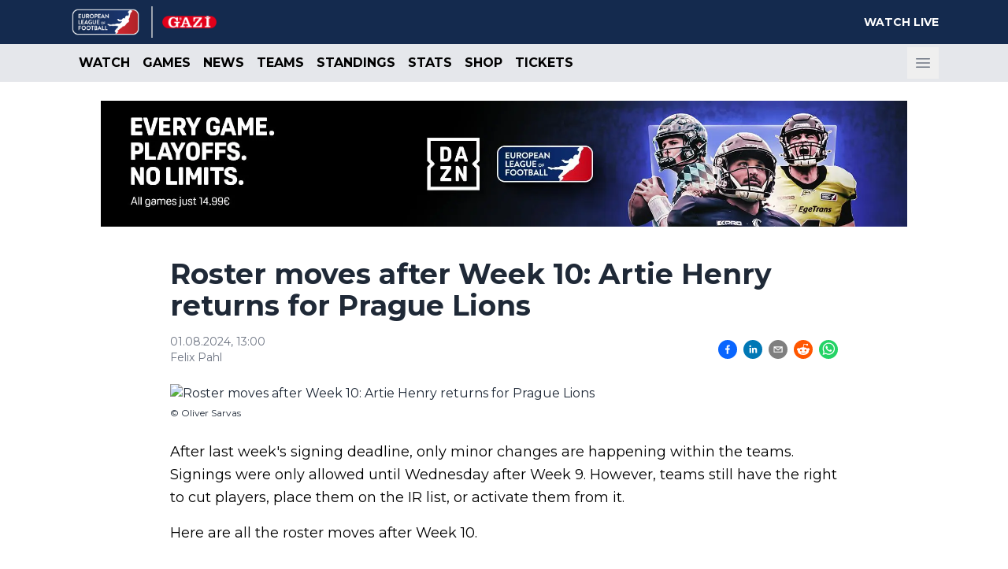

--- FILE ---
content_type: text/html; charset=utf-8
request_url: https://europeanleague.football/news/roster-moves-after-week-10-artie-henry-returns-for-prague-lions-2224
body_size: 13835
content:
<!DOCTYPE html><html lang="en" class="__variable_667262 __variable_67e863"><head><meta charSet="utf-8"/><meta name="viewport" content="width=device-width, initial-scale=1"/><link rel="preload" as="image" href="/images/franchises/ondark/min/mad.png"/><link rel="preload" as="image" href="/images/franchises/ondark/min/muc.png"/><link rel="preload" as="image" href="/images/franchises/ondark/min/nds.png"/><link rel="preload" as="image" href="/images/franchises/ondark/min/par.png"/><link rel="preload" as="image" href="/images/franchises/ondark/min/prg.png"/><link rel="preload" as="image" href="/images/franchises/ondark/min/rai.png"/><link rel="preload" as="image" href="/images/franchises/ondark/min/rhf.png"/><link rel="preload" as="image" href="/images/franchises/ondark/min/srg.png"/><link rel="preload" as="image" href="/images/franchises/ondark/min/vik.png"/><link rel="preload" as="image" href="/images/franchises/ondark/min/wpa.png"/><link rel="stylesheet" href="/_next/static/css/c321be0cdf029cb9.css?dpl=dpl_6C4NAKuxSXikQPjkbMLDLew3pAeB" data-precedence="next"/><link rel="stylesheet" href="/_next/static/css/e64f591a71dd483a.css?dpl=dpl_6C4NAKuxSXikQPjkbMLDLew3pAeB" data-precedence="next"/><link rel="preload" as="script" fetchPriority="low" href="/_next/static/chunks/webpack-40196a0459941f74.js?dpl=dpl_6C4NAKuxSXikQPjkbMLDLew3pAeB"/><script src="/_next/static/chunks/4bd1b696-1abae16c27b2fa1f.js?dpl=dpl_6C4NAKuxSXikQPjkbMLDLew3pAeB" async=""></script><script src="/_next/static/chunks/1517-df66ca992a73643c.js?dpl=dpl_6C4NAKuxSXikQPjkbMLDLew3pAeB" async=""></script><script src="/_next/static/chunks/main-app-5d9e46c25050457e.js?dpl=dpl_6C4NAKuxSXikQPjkbMLDLew3pAeB" async=""></script><script src="/_next/static/chunks/4839-c4847adfee640e5c.js?dpl=dpl_6C4NAKuxSXikQPjkbMLDLew3pAeB" async=""></script><script src="/_next/static/chunks/7970-ea78265670a3a701.js?dpl=dpl_6C4NAKuxSXikQPjkbMLDLew3pAeB" async=""></script><script src="/_next/static/chunks/1602-37f80484a2ab2cc6.js?dpl=dpl_6C4NAKuxSXikQPjkbMLDLew3pAeB" async=""></script><script src="/_next/static/chunks/7326-3abad906d1185e2a.js?dpl=dpl_6C4NAKuxSXikQPjkbMLDLew3pAeB" async=""></script><script src="/_next/static/chunks/app/layout-0ad31f879c16d10e.js?dpl=dpl_6C4NAKuxSXikQPjkbMLDLew3pAeB" async=""></script><script src="/_next/static/chunks/9402-ee452d46d2032916.js?dpl=dpl_6C4NAKuxSXikQPjkbMLDLew3pAeB" async=""></script><script src="/_next/static/chunks/1207-c5629d5f65ba4290.js?dpl=dpl_6C4NAKuxSXikQPjkbMLDLew3pAeB" async=""></script><script src="/_next/static/chunks/8259-aedcea34f98fbfaf.js?dpl=dpl_6C4NAKuxSXikQPjkbMLDLew3pAeB" async=""></script><script src="/_next/static/chunks/app/news/%5Bslug%5D/page-f1bb32c4e693ebb2.js?dpl=dpl_6C4NAKuxSXikQPjkbMLDLew3pAeB" async=""></script><link rel="preload" as="image" href="https://admin.europeanleague.football/_default_upload_bucket/4893/image-thumb__4893___auto_db149ca27ea780f9a1c401b107c0c12a/Oliver%20Sarvas_Henry.92310942.webp"/><meta name="next-size-adjust"/><link rel="preconnect" href="https://fonts.googleapis.com"/><link rel="preconnect" href="https://fonts.gstatic.com" crossorigin="anonymous"/><title>Roster moves after Week 10: Artie Henry returns for Prague Lions - European League Football</title><meta name="description" content="After last week&#x27;s signing deadline, only minor changes are happening within the teams. Signings were only allowed until Wednesday after Week 9. Howeve"/><link rel="canonical" href="https://europeanleague.football/news/roster-moves-after-week-10-artie-henry-returns-for-prague-lions-2224"/><meta property="og:title" content="Roster moves after Week 10: Artie Henry returns for Prague Lions"/><meta property="og:description" content="After last week&#x27;s signing deadline, only minor changes are happening within the teams. Signings were only allowed until Wednesday after Week 9. Howeve"/><meta property="og:image" content="https://admin.europeanleague.football/_default_upload_bucket/4893/image-thumb__4893___auto_db149ca27ea780f9a1c401b107c0c12a/Oliver%20Sarvas_Henry.92310942.webp"/><meta name="twitter:card" content="summary_large_image"/><meta name="twitter:title" content="Roster moves after Week 10: Artie Henry returns for Prague Lions"/><meta name="twitter:description" content="After last week&#x27;s signing deadline, only minor changes are happening within the teams. Signings were only allowed until Wednesday after Week 9. Howeve"/><meta name="twitter:image" content="https://admin.europeanleague.football/_default_upload_bucket/4893/image-thumb__4893___auto_db149ca27ea780f9a1c401b107c0c12a/Oliver%20Sarvas_Henry.92310942.webp"/><link rel="icon" href="/favicon.ico" type="image/x-icon" sizes="16x16"/><link href="https://fonts.googleapis.com/css2?family=Open+Sans:wght@400;600;700;900&amp;display=swap" rel="stylesheet"/><link href="https://fonts.googleapis.com/css2?family=Montserrat:wght@400;500;600;700;800;900&amp;display=swap" rel="stylesheet"/><script src="/_next/static/chunks/polyfills-42372ed130431b0a.js?dpl=dpl_6C4NAKuxSXikQPjkbMLDLew3pAeB" noModule=""></script></head><body class="bg-white text-gray-800"><noscript><iframe src="https://www.googletagmanager.com/ns.html?id=GTM-KTP9W3G6" height="0" width="0" style="display:none;visibility:hidden"></iframe></noscript><div class="sticky top-0 bg-elfblue z-50"><div class=" bg-elfblue text-white text-sm py-2 px-4 flex justify-between items-center max-w-6xl mx-auto"><div class="pl-0 md:pl-2 flex items-center"><span class="border-r-[2px] border-gray-400 pr-2 md:pr-3"><a href="/"><img src="/images/elf-logo.png" alt="Logo" class="h-10"/></a></span><span class="pl-2 md:pl-3 flex items-left"><a target="_blank" href="https://gazi.de"><img src="/images/sponsoren/Gazi-Logo.png" alt="Logo" class="h-4"/></a></span></div><span class="font-bold flex items-center pr-2 md:pr-2"><a target="_blank" rel="noopener noreferrer" class="hover:text-gray-200" id="Click_Game_Pass" href="https://www.dazn.com/welcome/elf">WATCH LIVE</a></span></div></div><div class="w-full sticky top-14 z-40"> <div class="bg-gray-200 z-40"><nav class="bg-gray-200 px-3 md:px-6 flex items-center justify-between  max-w-6xl mx-auto"><div class="hidden md:flex lg:hidden items-center"><ul class="flex text-black font-bold space-x-1 md:space-x-4 p-3"><li class="hover:text-gray-600 cursor-pointer"><a href="/watch">WATCH</a></li><li class="hover:text-gray-600 cursor-pointer"><a href="/games/schedule">GAMES</a></li><li class="hover:text-gray-600 cursor-pointer"><a href="/news">NEWS</a></li><li class="hover:text-gray-600 cursor-pointer"><a href="/teams">TEAMS</a></li><li class="hover:text-gray-600 cursor-pointer"><a href="/stats">STATS</a></li><li class="hover:text-gray-600 cursor-pointer"><a target="_blank" id="Click_ELF_Shop" href="https://shop.europeanleague.football/">SHOP</a></li><li class="hover:text-gray-600 cursor-pointer"><a href="/tickets">TICKETS</a></li></ul></div><div class="hidden lg:flex items-center"><ul class="flex text-md text-black font-bold space-x-1 md:space-x-4 p-3"><li class="hover:text-gray-600 cursor-pointer"><a href="/watch">WATCH</a></li><li class="hover:text-gray-600 cursor-pointer"><a href="/games/schedule">GAMES</a></li><li class="hover:text-gray-600 cursor-pointer"><a href="/news">NEWS</a></li><li class="hover:text-gray-600 cursor-pointer"><a href="/teams">TEAMS</a></li><li class="hover:text-gray-600 cursor-pointer"><a href="/games/standings">STANDINGS</a></li><li class="hover:text-gray-600 cursor-pointer"><a href="/stats">STATS</a></li><li class="hover:text-gray-600 cursor-pointer"><a target="_blank" id="Click_ELF_Shop" href="https://shop.europeanleague.football/">SHOP</a></li><li class="hover:text-gray-600 cursor-pointer"><a href="/tickets">TICKETS</a></li></ul></div><div class="flex items-center"><ul class="flex md:hidden text-[13px] text-black font-bold space-x-0 md:space-x-4 p-1 py-4 md:py-3"><li class="hover:text-gray-600 cursor-pointer"><a href="/watch">WATCH</a></li><li class="hover:text-gray-600 cursor-pointer"><a href="/games/schedule">GAMES</a></li><li class="hover:text-gray-600 cursor-pointer"><a href="/news">NEWS</a></li><li class="hover:text-gray-600 cursor-pointer"><a href="/teams">TEAMS</a></li><li class="hover:text-gray-600 cursor-pointer"><a href="/stats">STATS</a></li></ul></div><button class="p-2 focus:outline-none"><svg xmlns="http://www.w3.org/2000/svg" viewBox="0 0 24 24" fill="currentColor" aria-hidden="true" data-slot="icon" class="h-6 w-6 text-gray-500"><path fill-rule="evenodd" d="M3 6.75A.75.75 0 0 1 3.75 6h16.5a.75.75 0 0 1 0 1.5H3.75A.75.75 0 0 1 3 6.75ZM3 12a.75.75 0 0 1 .75-.75h16.5a.75.75 0 0 1 0 1.5H3.75A.75.75 0 0 1 3 12Zm0 5.25a.75.75 0 0 1 .75-.75h16.5a.75.75 0 0 1 0 1.5H3.75a.75.75 0 0 1-.75-.75Z" clip-rule="evenodd"></path></svg></button><div class="absolute top-[50px] md:top-[48px] left-0 text-black bg-gray-100 text-lg font-bold flex flex-row p-6 md:p-10 shadow-md w-full transform transition-all duration-500 ease-in-out -translate-x-full opacity-0 pointer-events-none"><div class="w-1/3 md:w-1/4 flex flex-col text-[16px] md:text-lg"><button class="hover:text-red-700 cursor-pointer text-left transition-all duration-500 ease-in-out font-bold text-red-700 border-r-4 border-gray-300">WATCH</button><button class="hover:text-red-700 cursor-pointer text-left transition-all duration-500 ease-in-out mt-4 ">GAMES</button><button class="hover:text-red-700 cursor-pointer text-left transition-all duration-500 ease-in-out mt-4 ">NEWS</button><button class="hover:text-red-700 cursor-pointer text-left transition-all duration-500 ease-in-out mt-4 ">TEAMS</button><button class="hover:text-red-700 cursor-pointer text-left transition-all duration-500 ease-in-out mt-4 ">STATS</button><hr class="mt-6"/><div class="text-black mt-6 hover:text-gray-600 cursor-pointer flex items-center space-x-2 font-normal text-[14px] md:text-[18px]"><a href="/games/standings">Standings</a></div><div class="text-black mt-4 hover:text-gray-600 cursor-pointer flex items-center space-x-2 font-normal text-[14px] md:text-[18px]"><a href="/games/playoff-bracket">Playoffs</a></div><div class="text-black mt-4 hover:text-gray-600 cursor-pointer flex items-center space-x-2 font-normal text-[14px] md:text-[18px]"><a id="Click_Fantasy_Manager" href="https://fantasy.europeanleague.football">Fantasy</a><svg xmlns="http://www.w3.org/2000/svg" viewBox="0 0 24 24" fill="currentColor" aria-hidden="true" data-slot="icon" class="h-3 w-3 text-gray-500"><path fill-rule="evenodd" d="M8.25 3.75H19.5a.75.75 0 0 1 .75.75v11.25a.75.75 0 0 1-1.5 0V6.31L5.03 20.03a.75.75 0 0 1-1.06-1.06L17.69 5.25H8.25a.75.75 0 0 1 0-1.5Z" clip-rule="evenodd"></path></svg></div><div class="text-black mt-4 hover:text-gray-600 cursor-pointer flex items-center space-x-2 font-normal text-[14px] md:text-[18px]"><a id="Click_ELF_Shop" href="https://shop.europeanleague.football">ELF Shop</a><svg xmlns="http://www.w3.org/2000/svg" viewBox="0 0 24 24" fill="currentColor" aria-hidden="true" data-slot="icon" class="h-3 w-3 text-gray-500"><path fill-rule="evenodd" d="M8.25 3.75H19.5a.75.75 0 0 1 .75.75v11.25a.75.75 0 0 1-1.5 0V6.31L5.03 20.03a.75.75 0 0 1-1.06-1.06L17.69 5.25H8.25a.75.75 0 0 1 0-1.5Z" clip-rule="evenodd"></path></svg></div><div class="text-black mt-4 hover:text-gray-600 cursor-pointer flex items-center space-x-2 font-normal text-[14px] md:text-[18px]"><a href="/tickets">Tickets</a></div><div class="text-black mt-4 mb-12 hover:text-gray-600 cursor-pointer flex items-center space-x-2 font-normal text-[14px] md:text-[18px]"><a href="/partner">Partner</a></div></div><div class="w-2/3 md:w-3/4 flex flex-col pl-2 md:pl-5 pt-1 border-l border-gray-300  max-h-[calc(100vh-100px)] overflow-y-auto"><div class="grid md:grid-cols-2 gap-2 pt-0"><ul class="flex flex-col gap-2 pt-0 font-normal text-[16px]"><li class="text-gray-600 text-xs font-bold">GAMEPASS</li><li class="text-black hover:text-gray-600 cursor-pointer flex items-center space-x-2"><a href="https://europeanleague.football/news/how-to-watch-elf-live-3277">HOW TO WATCH LIVE</a></li><li><hr/></li><li class="text-black hover:text-gray-600 cursor-pointer flex items-center space-x-2"><a id="Click_Game_Pass" href="https://www.dazn.com/welcome/elf">Live Games</a><svg xmlns="http://www.w3.org/2000/svg" viewBox="0 0 24 24" fill="currentColor" aria-hidden="true" data-slot="icon" class="h-3 w-3 text-gray-500"><path fill-rule="evenodd" d="M8.25 3.75H19.5a.75.75 0 0 1 .75.75v11.25a.75.75 0 0 1-1.5 0V6.31L5.03 20.03a.75.75 0 0 1-1.06-1.06L17.69 5.25H8.25a.75.75 0 0 1 0-1.5Z" clip-rule="evenodd"></path></svg></li><li class="text-black hover:text-gray-600 cursor-pointer flex items-center space-x-2"><a id="Click_Game_Pass" href="https://www.dazn.com/welcome/elf">Relive Games</a><svg xmlns="http://www.w3.org/2000/svg" viewBox="0 0 24 24" fill="currentColor" aria-hidden="true" data-slot="icon" class="h-3 w-3 text-gray-500"><path fill-rule="evenodd" d="M8.25 3.75H19.5a.75.75 0 0 1 .75.75v11.25a.75.75 0 0 1-1.5 0V6.31L5.03 20.03a.75.75 0 0 1-1.06-1.06L17.69 5.25H8.25a.75.75 0 0 1 0-1.5Z" clip-rule="evenodd"></path></svg></li><li class="text-black hover:text-gray-600 cursor-pointer flex items-center space-x-2"><a id="Click_Game_Pass" href="https://www.dazn.com/welcome/elf">Extended Highlights</a><svg xmlns="http://www.w3.org/2000/svg" viewBox="0 0 24 24" fill="currentColor" aria-hidden="true" data-slot="icon" class="h-3 w-3 text-gray-500"><path fill-rule="evenodd" d="M8.25 3.75H19.5a.75.75 0 0 1 .75.75v11.25a.75.75 0 0 1-1.5 0V6.31L5.03 20.03a.75.75 0 0 1-1.06-1.06L17.69 5.25H8.25a.75.75 0 0 1 0-1.5Z" clip-rule="evenodd"></path></svg></li></ul><ul class="flex flex-col gap-2 pt-0 font-normal text-[16px]"><li class="text-gray-600 text-xs font-bold">VIDEO</li><li class="text-black hover:text-gray-600 cursor-pointer flex items-center space-x-2"><a href="/watch/playlist/latest-videos">Latest Videos</a></li><li class="text-black hover:text-gray-600 cursor-pointer flex items-center space-x-2"><a href="/watch/playlist/elf-live">ELF Live</a></li><li><hr/></li><li class="text-black hover:text-gray-600 cursor-pointer flex items-center space-x-2"><a href="/watch/XiVYBnIKQBI">24/7 ELF Channel</a></li><li><hr/></li><li class="text-black hover:text-gray-600 cursor-pointer flex items-center space-x-2"><a href="/watch/playlist/highlights-2025">Game Highlights 2025</a></li><li class="text-black hover:text-gray-600 cursor-pointer flex items-center space-x-2"><a href="/watch/playlist/top-plays-2025">Top Plays 2025</a></li><li class="text-black hover:text-gray-600 cursor-pointer flex items-center space-x-2"><a href="/watch/playlist/franchise-check">Franchise Check</a></li><li class="text-black hover:text-gray-600 cursor-pointer flex items-center space-x-2"><a href="/watch/playlist/elf-interviews">ELF Interviews</a></li></ul></div></div></div></nav></div></div><main class="w-full flex justify-center"><div class="w-full max-w-6xl px-0"><section><script type="application/ld+json">{"@context":"https://schema.org","@type":"NewsArticle","headline":"Roster moves after Week 10: Artie Henry returns for Prague Lions","description":"After last week's signing deadline, only minor changes are happening within the teams. Signings were only allowed until Wednesday after Week 9. Howeve","image":"https://admin.europeanleague.football/_default_upload_bucket/4893/image-thumb__4893___auto_db149ca27ea780f9a1c401b107c0c12a/Oliver%20Sarvas_Henry.92310942.webp","author":{"@type":"Person","name":"Felix Pahl"},"datePublished":"2024-08-01T12:00:00.000000Z","dateModified":"2024-08-01T12:00:00.000000Z","publisher":{"@type":"Organization","name":"European League Football","logo":{"@type":"ImageObject","url":"/images/elf-logo.png"}},"mainEntityOfPage":{"@type":"WebPage","@id":"https://europeanleague.football/news/roster-moves-after-week-10-artie-henry-returns-for-prague-lions-2224"}}</script><div class="flex justify-center py-0 mx-auto max-w-5xl"><a target="_blank" href="https://www.dazn.com/welcome/elf"><img alt="European League of Football Logo" loading="lazy" width="1500" height="180" decoding="async" data-nimg="1" class="hidden md:block mt-6 mb-4" style="color:transparent" srcSet="/_next/image?url=%2Fimages%2Fads%2FELFxDAZN_Banner_Desktop.jpg&amp;w=1920&amp;q=75&amp;dpl=dpl_6C4NAKuxSXikQPjkbMLDLew3pAeB 1x, /_next/image?url=%2Fimages%2Fads%2FELFxDAZN_Banner_Desktop.jpg&amp;w=3840&amp;q=75&amp;dpl=dpl_6C4NAKuxSXikQPjkbMLDLew3pAeB 2x" src="/_next/image?url=%2Fimages%2Fads%2FELFxDAZN_Banner_Desktop.jpg&amp;w=3840&amp;q=75&amp;dpl=dpl_6C4NAKuxSXikQPjkbMLDLew3pAeB"/><img alt="European League of Football Logo" loading="lazy" width="820" height="180" decoding="async" data-nimg="1" class="block md:hidden" style="color:transparent" srcSet="/_next/image?url=%2Fimages%2Fads%2FELFxDAZN_Banner_Mobile.jpg&amp;w=828&amp;q=75&amp;dpl=dpl_6C4NAKuxSXikQPjkbMLDLew3pAeB 1x, /_next/image?url=%2Fimages%2Fads%2FELFxDAZN_Banner_Mobile.jpg&amp;w=1920&amp;q=75&amp;dpl=dpl_6C4NAKuxSXikQPjkbMLDLew3pAeB 2x" src="/_next/image?url=%2Fimages%2Fads%2FELFxDAZN_Banner_Mobile.jpg&amp;w=1920&amp;q=75&amp;dpl=dpl_6C4NAKuxSXikQPjkbMLDLew3pAeB"/></a></div><div class="container mx-auto px-4 md:px-6 max-w-4xl"><h1 class="text-2xl md:text-4xl font-bold mt-2 md:mt-6 mb-4 md:mb-4">Roster moves after Week 10: Artie Henry returns for Prague Lions</h1><div class="text-sm text-gray-500 mb-4 md:mb-6"><div class="flex justify-between items-center"><div class="text-left">01.08.2024, 13:00<br/>Felix Pahl</div><div class="text-right"><div class="flex space-x-2"><button quote="Roster moves after Week 10: Artie Henry returns for Prague Lions" class="react-share__ShareButton" style="background-color:transparent;border:none;padding:0;font:inherit;color:inherit;cursor:pointer"><svg viewBox="0 0 64 64" width="24" height="24"><circle cx="32" cy="32" r="32" fill="#0965FE"></circle><path d="M34.1,47V33.3h4.6l0.7-5.3h-5.3v-3.4c0-1.5,0.4-2.6,2.6-2.6l2.8,0v-4.8c-0.5-0.1-2.2-0.2-4.1-0.2 c-4.1,0-6.9,2.5-6.9,7V28H24v5.3h4.6V47H34.1z" fill="white"></path></svg></button><button class="react-share__ShareButton" style="background-color:transparent;border:none;padding:0;font:inherit;color:inherit;cursor:pointer"><svg viewBox="0 0 64 64" width="24" height="24"><circle cx="32" cy="32" r="32" fill="#0077B5"></circle><path d="M20.4,44h5.4V26.6h-5.4V44z M23.1,18c-1.7,0-3.1,1.4-3.1,3.1c0,1.7,1.4,3.1,3.1,3.1 c1.7,0,3.1-1.4,3.1-3.1C26.2,19.4,24.8,18,23.1,18z M39.5,26.2c-2.6,0-4.4,1.4-5.1,2.8h-0.1v-2.4h-5.2V44h5.4v-8.6 c0-2.3,0.4-4.5,3.2-4.5c2.8,0,2.8,2.6,2.8,4.6V44H46v-9.5C46,29.8,45,26.2,39.5,26.2z" fill="white"></path></svg></button><button quote="Roster moves after Week 10: Artie Henry returns for Prague Lions" class="react-share__ShareButton" style="background-color:transparent;border:none;padding:0;font:inherit;color:inherit;cursor:pointer"><svg viewBox="0 0 64 64" width="24" height="24"><circle cx="32" cy="32" r="32" fill="#7f7f7f"></circle><path d="M17,22v20h30V22H17z M41.1,25L32,32.1L22.9,25H41.1z M20,39V26.6l12,9.3l12-9.3V39H20z" fill="white"></path></svg></button><button class="react-share__ShareButton" style="background-color:transparent;border:none;padding:0;font:inherit;color:inherit;cursor:pointer"><svg viewBox="0 0 64 64" width="24" height="24"><circle cx="32" cy="32" r="32" fill="#FF5700"></circle><path d="M 53.34375 32 C 53.277344 30.160156 52.136719 28.53125 50.429688 27.839844 C 48.722656 27.148438 46.769531 27.523438 45.441406 28.800781 C 41.800781 26.324219 37.519531 24.957031 33.121094 24.863281 L 35.199219 14.878906 L 42.046875 16.320312 C 42.214844 17.882812 43.496094 19.09375 45.066406 19.171875 C 46.636719 19.253906 48.03125 18.183594 48.359375 16.644531 C 48.6875 15.105469 47.847656 13.558594 46.382812 12.992188 C 44.914062 12.425781 43.253906 13.007812 42.464844 14.367188 L 34.625 12.800781 C 34.363281 12.742188 34.09375 12.792969 33.871094 12.9375 C 33.648438 13.082031 33.492188 13.308594 33.441406 13.566406 L 31.070312 24.671875 C 26.617188 24.738281 22.277344 26.105469 18.59375 28.609375 C 17.242188 27.339844 15.273438 26.988281 13.570312 27.707031 C 11.863281 28.429688 10.746094 30.089844 10.71875 31.941406 C 10.691406 33.789062 11.757812 35.484375 13.441406 36.257812 C 13.402344 36.726562 13.402344 37.195312 13.441406 37.664062 C 13.441406 44.832031 21.792969 50.65625 32.097656 50.65625 C 42.398438 50.65625 50.753906 44.832031 50.753906 37.664062 C 50.789062 37.195312 50.789062 36.726562 50.753906 36.257812 C 52.363281 35.453125 53.371094 33.800781 53.34375 32 Z M 21.34375 35.199219 C 21.34375 33.433594 22.777344 32 24.542969 32 C 26.3125 32 27.742188 33.433594 27.742188 35.199219 C 27.742188 36.96875 26.3125 38.398438 24.542969 38.398438 C 22.777344 38.398438 21.34375 36.96875 21.34375 35.199219 Z M 39.9375 44 C 37.664062 45.710938 34.871094 46.582031 32.03125 46.464844 C 29.191406 46.582031 26.398438 45.710938 24.128906 44 C 23.847656 43.65625 23.871094 43.15625 24.183594 42.839844 C 24.5 42.527344 25 42.503906 25.34375 42.785156 C 27.269531 44.195312 29.617188 44.90625 32 44.800781 C 34.386719 44.929688 36.746094 44.242188 38.6875 42.847656 C 39.042969 42.503906 39.605469 42.511719 39.953125 42.863281 C 40.296875 43.21875 40.289062 43.785156 39.9375 44.128906 Z M 39.359375 38.527344 C 37.59375 38.527344 36.160156 37.09375 36.160156 35.328125 C 36.160156 33.5625 37.59375 32.128906 39.359375 32.128906 C 41.128906 32.128906 42.558594 33.5625 42.558594 35.328125 C 42.59375 36.203125 42.269531 37.054688 41.65625 37.6875 C 41.046875 38.316406 40.203125 38.664062 39.328125 38.65625 Z M 39.359375 38.527344" fill="white"></path></svg></button><button class="react-share__ShareButton" style="background-color:transparent;border:none;padding:0;font:inherit;color:inherit;cursor:pointer"><svg viewBox="0 0 64 64" width="24" height="24"><circle cx="32" cy="32" r="32" fill="#25D366"></circle><path d="m42.32286,33.93287c-0.5178,-0.2589 -3.04726,-1.49644 -3.52105,-1.66732c-0.4712,-0.17346 -0.81554,-0.2589 -1.15987,0.2589c-0.34175,0.51004 -1.33075,1.66474 -1.63108,2.00648c-0.30032,0.33658 -0.60064,0.36247 -1.11327,0.12945c-0.5178,-0.2589 -2.17994,-0.80259 -4.14759,-2.56312c-1.53269,-1.37217 -2.56312,-3.05503 -2.86603,-3.57283c-0.30033,-0.5178 -0.03366,-0.80259 0.22524,-1.06149c0.23301,-0.23301 0.5178,-0.59547 0.7767,-0.90616c0.25372,-0.31068 0.33657,-0.5178 0.51262,-0.85437c0.17088,-0.36246 0.08544,-0.64725 -0.04402,-0.90615c-0.12945,-0.2589 -1.15987,-2.79613 -1.58964,-3.80584c-0.41424,-1.00971 -0.84142,-0.88027 -1.15987,-0.88027c-0.29773,-0.02588 -0.64208,-0.02588 -0.98382,-0.02588c-0.34693,0 -0.90616,0.12945 -1.37736,0.62136c-0.4712,0.5178 -1.80194,1.76053 -1.80194,4.27186c0,2.51134 1.84596,4.945 2.10227,5.30747c0.2589,0.33657 3.63497,5.51458 8.80262,7.74113c1.23237,0.5178 2.1903,0.82848 2.94111,1.08738c1.23237,0.38836 2.35599,0.33657 3.24402,0.20712c0.99159,-0.15534 3.04985,-1.24272 3.47963,-2.45956c0.44013,-1.21683 0.44013,-2.22654 0.31068,-2.45955c-0.12945,-0.23301 -0.46601,-0.36247 -0.98382,-0.59548m-9.40068,12.84407l-0.02589,0c-3.05503,0 -6.08417,-0.82849 -8.72495,-2.38189l-0.62136,-0.37023l-6.47252,1.68286l1.73463,-6.29129l-0.41424,-0.64725c-1.70875,-2.71846 -2.6149,-5.85116 -2.6149,-9.07706c0,-9.39809 7.68934,-17.06155 17.15993,-17.06155c4.58253,0 8.88029,1.78642 12.11655,5.02268c3.23625,3.21036 5.02267,7.50812 5.02267,12.06476c-0.0078,9.3981 -7.69712,17.06155 -17.14699,17.06155m14.58906,-31.58846c-3.93529,-3.80584 -9.1133,-5.95471 -14.62789,-5.95471c-11.36055,0 -20.60848,9.2065 -20.61625,20.52564c0,3.61684 0.94757,7.14565 2.75211,10.26282l-2.92557,10.63564l10.93337,-2.85309c3.0136,1.63108 6.4052,2.4958 9.85634,2.49839l0.01037,0c11.36574,0 20.61884,-9.2091 20.62403,-20.53082c0,-5.48093 -2.14111,-10.64081 -6.03239,-14.51915" fill="white"></path></svg></button></div></div></div></div><div class="mb-4 md:mb-6"><img src="https://admin.europeanleague.football/_default_upload_bucket/4893/image-thumb__4893___auto_db149ca27ea780f9a1c401b107c0c12a/Oliver%20Sarvas_Henry.92310942.webp" alt="Roster moves after Week 10: Artie Henry returns for Prague Lions" class="w-full h-auto rounded-lg object-cover mb-0"/><span class="text-xs">© Oliver Sarvas</span></div><div class="text-black text-[16px] md:text-[18px]"><html><head></head><body><p class="mb-4 leading-relaxed">After last week's signing deadline, only minor changes are happening within the teams. Signings were only allowed until Wednesday after Week 9. However, teams still have the right to cut players, place them on the IR list, or activate them from it.</p>

<p class="mb-4 leading-relaxed">Here are all the roster moves after Week 10.</p>
    <div>
    </div>
  

<h2 class="text-xl md:text-2xl font-semibold mb-7 mt-8">Cologne Centurions</h2>

<p class="mb-4 leading-relaxed">Released - Florian Schorn (Homegrown - Offensive Line)</p>

<h2 class="text-xl md:text-2xl font-semibold mb-7 mt-8">Frankfurt Galaxy</h2>

<p class="mb-4 leading-relaxed">Released - Maximilian Zimmermann (Homegrown - Offensive Line)</p>

<h2 class="text-xl md:text-2xl font-semibold mb-7 mt-8">Prague Lions</h2>

<p class="mb-4 leading-relaxed">Moved to IR - Daniel Wright (A-Import - Cornerback)</p>

<p class="mb-4 leading-relaxed">Activated from IR - Artie Henry (A-Import - Cornerback)</p>

<h2 class="text-xl md:text-2xl font-semibold mb-7 mt-8">Stuttgart Surge&nbsp;</h2>


  <div class="my-6">
    <a href="https://www.upig.de/micro/him-der-grosste-aller-zeiten" target="_blank" rel="noopener">
      <img src="/images/ads/him_1500x180.jpg" alt="HIM Movie" class="hidden md:block rounded-lg" width="1500" height="180">
      <img src="/images/ads/him_820x180.jpg" alt="HIM Movie" class="block md:hidden rounded-lg" width="820" height="180">
    </a>
  </div>
<p class="mb-4 leading-relaxed">Moved to IR - Jan Steiger (Homegrown - Offensive Line)</p>

<div class="ck-button-wrapper" style="display:inline"><a class="custom-btn" data-tabindex-counter="1" data-tabindex-value="none" href="https://gamepass.europeanleague.football/home" tabindex="-1" target="_blank">Don't miss a single game - Get your Game Pass now! </a></div>
<script defer src="https://static.cloudflareinsights.com/beacon.min.js/vcd15cbe7772f49c399c6a5babf22c1241717689176015" integrity="sha512-ZpsOmlRQV6y907TI0dKBHq9Md29nnaEIPlkf84rnaERnq6zvWvPUqr2ft8M1aS28oN72PdrCzSjY4U6VaAw1EQ==" data-cf-beacon='{"version":"2024.11.0","token":"df7287c190b84bf78d88f54f65e249e6","r":1,"server_timing":{"name":{"cfCacheStatus":true,"cfEdge":true,"cfExtPri":true,"cfL4":true,"cfOrigin":true,"cfSpeedBrain":true},"location_startswith":null}}' crossorigin="anonymous"></script>
</div><section class="py-2 pb-8 bg-white"><div class="max-w-5xl mx-auto"><div class="mb-4"><h2 class="font-bold text-gray-600 text-left mb-2 ml-4 text-md uppercase">More News</h2><hr/></div><div class="grid grid-cols-1 md:grid-cols-2 gap-4"><div class="p-4"><div class="bg-gray-200 animate-pulse h-40 w-full mb-4 rounded-md"></div><div class="h-4 bg-gray-200 animate-pulse w-3/4 rounded mb-2"></div><div class="h-4 bg-gray-200 animate-pulse w-1/2 rounded"></div></div></div></div></section></div></section></div></main><footer class="bg-elfdarkblue text-white py-10 px-6"><div class="max-w-5xl mx-auto grid grid-cols-1 md:grid-cols-2 gap-8"><div><h2 class="font-bold text-white text-left mb-2 ml-4 text-md uppercase">Our Franchises</h2><hr class="pb-4"/><div class="grid grid-cols-4 sm:grid-cols-8 md:grid-cols-6 lg:grid-cols-6 gap-4"><a href="/teams/berlin-thunder"><div class="flex justify-center"><img src="/images/franchises/ondark/min/bth.png" alt="Franchise 1" class="w-12 md:w-10 lg:w-12 h-12 md:h-10 lg:h-12"/></div></a><a href="/teams/cologne-centurions"><div class="flex justify-center"><img src="/images/franchises/ondark/min/cce.png" alt="Franchise 2" class="w-12 md:w-10 lg:w-12 h-12 md:h-10 lg:h-12"/></div></a><a href="/teams/fehervar-enthroners"><div class="flex justify-center"><img src="/images/franchises/ondark/min/ent.png" alt="Franchise 3" class="w-12 md:w-10 lg:w-12 h-12 md:h-10 lg:h-12"/></div></a><a href="/teams/frankfurt-galaxy"><div class="flex justify-center"><img src="/images/franchises/ondark/min/fgy.png" alt="Franchise 4" class="w-12 md:w-10 lg:w-12 h-12 md:h-10 lg:h-12"/></div></a><a href="/teams/hamburg-sea-devils"><div class="flex justify-center"><img src="/images/franchises/ondark/min/hsd.png" alt="Franchise 5" class="w-12 md:w-10 lg:w-12 h-12 md:h-10 lg:h-12"/></div></a><a href="/teams/helvetic-mercenaries"><div class="flex justify-center"><img src="/images/franchises/ondark/min/hvm.png" alt="Franchise 6" class="w-12 md:w-10 lg:w-12 h-12 md:h-10 lg:h-12"/></div></a><a href="/teams/madrid-bravos"><div class="flex justify-center"><img src="/images/franchises/ondark/min/mad.png" alt="Franchise 1" class="w-12 md:w-10 lg:w-12 h-12 md:h-10 lg:h-12"/></div></a><a href="/teams/munich-ravens"><div class="flex justify-center"><img src="/images/franchises/ondark/min/muc.png" alt="Franchise 2" class="w-12 md:w-10 lg:w-12 h-12 md:h-10 lg:h-12"/></div></a><a href="/teams/nordic-storm"><div class="flex justify-center"><img src="/images/franchises/ondark/min/nds.png" alt="Franchise 2" class="w-12 md:w-10 lg:w-12 h-12 md:h-10 lg:h-12"/></div></a><a href="/teams/paris-musketeers"><div class="flex justify-center"><img src="/images/franchises/ondark/min/par.png" alt="Franchise 2" class="w-12 md:w-10 lg:w-12 h-12 md:h-10 lg:h-12"/></div></a><a href="/teams/prague-lions"><div class="flex justify-center"><img src="/images/franchises/ondark/min/prg.png" alt="Franchise 2" class="w-12 md:w-10 lg:w-12 h-12 md:h-10 lg:h-12"/></div></a><a href="/teams/raiders-tirol"><div class="flex justify-center"><img src="/images/franchises/ondark/min/rai.png" alt="Franchise 2" class="w-12 md:w-10 lg:w-12 h-12 md:h-10 lg:h-12"/></div></a><a href="/teams/rhein-fire"><div class="flex justify-center"><img src="/images/franchises/ondark/min/rhf.png" alt="Franchise 2" class="w-12 md:w-10 lg:w-12 h-12 md:h-10 lg:h-12"/></div></a><a href="/teams/stuttgart-surge"><div class="flex justify-center"><img src="/images/franchises/ondark/min/srg.png" alt="Franchise 2" class="w-12 md:w-10 lg:w-12 h-12 md:h-10 lg:h-12"/></div></a><a href="/teams/vienna-vikings"><div class="flex justify-center"><img src="/images/franchises/ondark/min/vik.png" alt="Franchise 2" class="w-12 md:w-10 lg:w-12 h-12 md:h-10 lg:h-12"/></div></a><a href="/teams/wroclaw-panthers"><div class="flex justify-center"><img src="/images/franchises/ondark/min/wpa.png" alt="Franchise 2" class="w-12 md:w-10 lg:w-12 h-12 md:h-10 lg:h-12"/></div></a></div><div class="mt-8"><h2 class="font-bold text-white text-left mb-2 ml-4 text-md uppercase">Newsletter</h2><hr class="pb-4"/><p class="text-gray-400 text-sm mb-4 ml-4">Sign up to get news directly into your inbox.</p><a id="Click_NL_Anmeldung" href="https://manage.kmail-lists.com/subscriptions/subscribe?a=T9nrwK&amp;g=UTssKh"><button class="bg-elfred font-bold text-xs text-white px-6 py-2 rounded-md hover:bg-elfblue ml-4">SIGN UP</button></a></div></div><div><h2 class="font-bold text-white text-left mb-2 ml-4 text-md uppercase">Links</h2><hr class="pb-4"/><div class="mb-8 ml-4"><details class="bg-elfdarkblue py-2 rounded-md mb-2"><summary class="cursor-pointer text-sm font-bold">Media &amp; League</summary><div class="mt-2 text-gray-300 text-sm"><a href="/mediaguidelines"><p class="block py-1 px-4 hover:text-white">Media Guidelines</p></a><a href="/downloads/ELF-Media-Credential-Form-2025.pdf"><p class="block py-1 px-4 hover:text-white">Media Credentials Form</p></a><a href="/league-operations/playoff-format"><p class="block py-1 px-4 hover:text-white">Playoff Format</p></a><a href="/league-operations/players-committee"><p class="block py-1 px-4 hover:text-white">Players Committee</p></a></div></details><details class="bg-elfdarkblue py-2 rounded-md mb-2"><summary class="cursor-pointer text-sm font-bold">Partner &amp; Career</summary><div class="mt-2 text-gray-300 text-sm"><a href="/partner"><p class="block py-1 px-4 hover:text-white">League Partners</p></a><a id="Click_Career" href="https://app.hrlab.de/de/jobs/YWJTBDww"><p class="block py-1 px-4 hover:text-white">Career Opportunities</p></a><a id="Click_Affiliate" href="https://affiliate.europeanleague.football/"><p class="block py-1 px-4 hover:text-white">Affiliate Program</p></a></div></details><details class="bg-elfdarkblue py-2 rounded-md mb-2"><summary class="cursor-pointer text-sm font-bold">Fan Zone</summary><div class="mt-2 text-gray-300 text-sm"><a href="/tickets"><p class="block py-1 px-4 hover:text-white">Tickets &amp; Stadium Info</p></a><a id="Click_ELF_Shop" href="https://shop.europeanleague.football/"><p class="block py-1 px-4 hover:text-white">Team Merchandise</p></a><a id="Click_Fantasy_Manager" href="https://fantasy.europeanleague.football/"><p class="block py-1 px-4 hover:text-white">Fantasy Manager</p></a><a href="/pickem"><p class="block py-1 px-4 hover:text-white">PickEm Game</p></a><a href="/news/elf-honors-all-winners-are-named-glen-toonga-is-mvp-2024-2498"><p class="block py-1 px-4 hover:text-white">MVP &amp; Award Winners 2024</p></a><a href="/news/dominant-perfomance-makes-fire-first-back-to-back-champions-2505"><p class="block py-1 px-4 hover:text-white">Past Champions</p></a></div></details><details class="bg-elfdarkblue py-2 rounded-md mb-2"><summary class="cursor-pointer text-sm font-bold">Support &amp; FAQ</summary><div class="mt-2 text-gray-300 text-sm"><a href="/cdn-cgi/l/email-protection#91f8fff7fed1f4e4e3fee1f4f0fffdf4f0f6e4f4bff7fefee5f3f0fdfd"><p class="block py-1 px-4 hover:text-white">Contact Us</p></a><a href="/faq"><p class="block py-1 px-4 hover:text-white">FAQs</p></a><a href="/privacy"><p class="block py-1 px-4 hover:text-white">Privacy Policy</p></a><a href="/terms"><p class="block py-1 px-4 hover:text-white">Terms of Service</p></a><a href="/imprint"><p class="block py-1 px-4 hover:text-white">Imprint</p></a></div></details></div><div class="p-4 md:p-4 rounded-md mb-0 md:mb-6"><div class="flex justify-center lg:justify-end items-center"><div class="flex space-x-8"><a target="_blank" rel="noopener noreferrer" href="https://www.facebook.com/europeanleagueoffootball"><style data-emotion="css q7mezt">.css-q7mezt{-webkit-user-select:none;-moz-user-select:none;-ms-user-select:none;user-select:none;width:1em;height:1em;display:inline-block;-webkit-flex-shrink:0;-ms-flex-negative:0;flex-shrink:0;-webkit-transition:fill 200ms cubic-bezier(0.4, 0, 0.2, 1) 0ms;transition:fill 200ms cubic-bezier(0.4, 0, 0.2, 1) 0ms;fill:currentColor;font-size:1.5rem;}</style><svg class="MuiSvgIcon-root MuiSvgIcon-fontSizeMedium text-white hover:text-blue-600 text-2xl css-q7mezt" focusable="false" aria-hidden="true" viewBox="0 0 24 24" data-testid="FacebookIcon"><path d="M5 3h14a2 2 0 0 1 2 2v14a2 2 0 0 1-2 2H5a2 2 0 0 1-2-2V5a2 2 0 0 1 2-2m13 2h-2.5A3.5 3.5 0 0 0 12 8.5V11h-2v3h2v7h3v-7h3v-3h-3V9a1 1 0 0 1 1-1h2V5z"></path></svg></a><a target="_blank" rel="noopener noreferrer" href="https://www.youtube.com/channel/UC5dCzAA96G_LLpW6-DyEPBQ"><style data-emotion="css q7mezt">.css-q7mezt{-webkit-user-select:none;-moz-user-select:none;-ms-user-select:none;user-select:none;width:1em;height:1em;display:inline-block;-webkit-flex-shrink:0;-ms-flex-negative:0;flex-shrink:0;-webkit-transition:fill 200ms cubic-bezier(0.4, 0, 0.2, 1) 0ms;transition:fill 200ms cubic-bezier(0.4, 0, 0.2, 1) 0ms;fill:currentColor;font-size:1.5rem;}</style><svg class="MuiSvgIcon-root MuiSvgIcon-fontSizeMedium text-white hover:text-blue-600 text-2xl css-q7mezt" focusable="false" aria-hidden="true" viewBox="0 0 24 24" data-testid="YouTubeIcon"><path d="M10 15l5.19-3L10 9v6m11.56-7.83c.13.47.22 1.1.28 1.9.07.8.1 1.49.1 2.09L22 12c0 2.19-.16 3.8-.44 4.83-.25.9-.83 1.48-1.73 1.73-.47.13-1.33.22-2.65.28-1.3.07-2.49.1-3.59.1L12 19c-4.19 0-6.8-.16-7.83-.44-.9-.25-1.48-.83-1.73-1.73-.13-.47-.22-1.1-.28-1.9-.07-.8-.1-1.49-.1-2.09L2 12c0-2.19.16-3.8.44-4.83.25-.9.83-1.48 1.73-1.73.47-.13 1.33-.22 2.65-.28 1.3-.07 2.49-.1 3.59-.1L12 5c4.19 0 6.8.16 7.83.44.9.25 1.48.83 1.73 1.73z"></path></svg></a><a target="_blank" rel="noopener noreferrer" href="https://www.instagram.com/elf/"><style data-emotion="css q7mezt">.css-q7mezt{-webkit-user-select:none;-moz-user-select:none;-ms-user-select:none;user-select:none;width:1em;height:1em;display:inline-block;-webkit-flex-shrink:0;-ms-flex-negative:0;flex-shrink:0;-webkit-transition:fill 200ms cubic-bezier(0.4, 0, 0.2, 1) 0ms;transition:fill 200ms cubic-bezier(0.4, 0, 0.2, 1) 0ms;fill:currentColor;font-size:1.5rem;}</style><svg class="MuiSvgIcon-root MuiSvgIcon-fontSizeMedium text-white hover:text-pink-500 text-2xl css-q7mezt" focusable="false" aria-hidden="true" viewBox="0 0 24 24" data-testid="InstagramIcon"><path d="M7.8 2h8.4C19.4 2 22 4.6 22 7.8v8.4a5.8 5.8 0 0 1-5.8 5.8H7.8C4.6 22 2 19.4 2 16.2V7.8A5.8 5.8 0 0 1 7.8 2m-.2 2A3.6 3.6 0 0 0 4 7.6v8.8C4 18.39 5.61 20 7.6 20h8.8a3.6 3.6 0 0 0 3.6-3.6V7.6C20 5.61 18.39 4 16.4 4H7.6m9.65 1.5a1.25 1.25 0 0 1 1.25 1.25A1.25 1.25 0 0 1 17.25 8 1.25 1.25 0 0 1 16 6.75a1.25 1.25 0 0 1 1.25-1.25M12 7a5 5 0 0 1 5 5 5 5 0 0 1-5 5 5 5 0 0 1-5-5 5 5 0 0 1 5-5m0 2a3 3 0 0 0-3 3 3 3 0 0 0 3 3 3 3 0 0 0 3-3 3 3 0 0 0-3-3z"></path></svg></a><a target="_blank" rel="noopener noreferrer" href="https://twitter.com/elf_official"><style data-emotion="css q7mezt">.css-q7mezt{-webkit-user-select:none;-moz-user-select:none;-ms-user-select:none;user-select:none;width:1em;height:1em;display:inline-block;-webkit-flex-shrink:0;-ms-flex-negative:0;flex-shrink:0;-webkit-transition:fill 200ms cubic-bezier(0.4, 0, 0.2, 1) 0ms;transition:fill 200ms cubic-bezier(0.4, 0, 0.2, 1) 0ms;fill:currentColor;font-size:1.5rem;}</style><svg class="MuiSvgIcon-root MuiSvgIcon-fontSizeMedium text-white hover:text-blue-400 text-2xl css-q7mezt" focusable="false" aria-hidden="true" viewBox="0 0 24 24" data-testid="XIcon"><path d="M18.244 2.25h3.308l-7.227 8.26 8.502 11.24H16.17l-5.214-6.817L4.99 21.75H1.68l7.73-8.835L1.254 2.25H8.08l4.713 6.231zm-1.161 17.52h1.833L7.084 4.126H5.117z"></path></svg></a></div></div></div></div></div><div class="hidden md:block mb-6"><div class="mt-0 md:mt-4 lg:mt-6 flex justify-center space-x-4 text-sm text-gray-400"><a href="/privacy" class="hover:text-white">Privacy Policy</a><a href="#" class="hover:text-white">Privacy Settings</a><a href="/cookies" class="hover:text-white">Cookies</a><a href="/imprint" class="hover:text-white">Imprint</a><a href="/terms" class="hover:text-">Terms</a><a href="/partner" class="hover:text-white hidden md:block">Partner</a></div></div><div class="block md:hidden mb-8"><div class="mt-2 md:mt-4 lg:mt-8 flex justify-center space-x-4 text-sm text-gray-400"><a href="/privacy" class="hover:text-white">Privacy Policy</a><a href="#" class="hover:text-white">Privacy Settings</a><a href="/cookies" class="hover:text-white">Cookies</a></div><div class="mt-2 md:mt-4 lg:mt-2 flex justify-center space-x-4 text-sm text-gray-400"><a href="/imprint" class="hover:text-white">Imprint</a><a href="/terms" class="hover:text-">Terms</a><a href="/partner" class="hover:text-white hidden md:block">Partner</a></div></div></footer><script data-cfasync="false" src="/cdn-cgi/scripts/5c5dd728/cloudflare-static/email-decode.min.js"></script><script src="/_next/static/chunks/webpack-40196a0459941f74.js?dpl=dpl_6C4NAKuxSXikQPjkbMLDLew3pAeB" async=""></script></body></html><script>(self.__next_f=self.__next_f||[]).push([0])</script><script>self.__next_f.push([1,"5:\"$Sreact.fragment\"\n6:I[3704,[\"4839\",\"static/chunks/4839-c4847adfee640e5c.js?dpl=dpl_6C4NAKuxSXikQPjkbMLDLew3pAeB\",\"7970\",\"static/chunks/7970-ea78265670a3a701.js?dpl=dpl_6C4NAKuxSXikQPjkbMLDLew3pAeB\",\"1602\",\"static/chunks/1602-37f80484a2ab2cc6.js?dpl=dpl_6C4NAKuxSXikQPjkbMLDLew3pAeB\",\"7326\",\"static/chunks/7326-3abad906d1185e2a.js?dpl=dpl_6C4NAKuxSXikQPjkbMLDLew3pAeB\",\"7177\",\"static/chunks/app/layout-0ad31f879c16d10e.js?dpl=dpl_6C4NAKuxSXikQPjkbMLDLew3pAeB\"],\"\"]\n7:I[4839,[\"4839\",\"static/chunks/4839-c4847adfee640e5c.js?dpl=dpl_6C4NAKuxSXikQPjkbMLDLew3pAeB\",\"7970\",\"static/chunks/7970-ea78265670a3a701.js?dpl=dpl_6C4NAKuxSXikQPjkbMLDLew3pAeB\",\"9402\",\"static/chunks/9402-ee452d46d2032916.js?dpl=dpl_6C4NAKuxSXikQPjkbMLDLew3pAeB\",\"1207\",\"static/chunks/1207-c5629d5f65ba4290.js?dpl=dpl_6C4NAKuxSXikQPjkbMLDLew3pAeB\",\"8259\",\"static/chunks/8259-aedcea34f98fbfaf.js?dpl=dpl_6C4NAKuxSXikQPjkbMLDLew3pAeB\",\"6120\",\"static/chunks/app/news/%5Bslug%5D/page-f1bb32c4e693ebb2.js?dpl=dpl_6C4NAKuxSXikQPjkbMLDLew3pAeB\"],\"\"]\n8:I[9558,[\"4839\",\"static/chunks/4839-c4847adfee640e5c.js?dpl=dpl_6C4NAKuxSXikQPjkbMLDLew3pAeB\",\"7970\",\"static/chunks/7970-ea78265670a3a701.js?dpl=dpl_6C4NAKuxSXikQPjkbMLDLew3pAeB\",\"1602\",\"static/chunks/1602-37f80484a2ab2cc6.js?dpl=dpl_6C4NAKuxSXikQPjkbMLDLew3pAeB\",\"7326\",\"static/chunks/7326-3abad906d1185e2a.js?dpl=dpl_6C4NAKuxSXikQPjkbMLDLew3pAeB\",\"7177\",\"static/chunks/app/layout-0ad31f879c16d10e.js?dpl=dpl_6C4NAKuxSXikQPjkbMLDLew3pAeB\"],\"default\"]\n9:I[5244,[],\"\"]\na:I[3866,[],\"\"]\nb:I[1855,[\"4839\",\"static/chunks/4839-c4847adfee640e5c.js?dpl=dpl_6C4NAKuxSXikQPjkbMLDLew3pAeB\",\"7970\",\"static/chunks/7970-ea78265670a3a701.js?dpl=dpl_6C4NAKuxSXikQPjkbMLDLew3pAeB\",\"1602\",\"static/chunks/1602-37f80484a2ab2cc6.js?dpl=dpl_6C4NAKuxSXikQPjkbMLDLew3pAeB\",\"7326\",\"static/chunks/7326-3abad906d1185e2a.js?dpl=dpl_6C4NAKuxSXikQPjkbMLDLew3pAeB\",\"7177\",\"static/chunks/app/layout-0ad31f879c16d10e.js?dpl=dpl_6C4NAKuxSXikQPjkbMLDLew3pAeB\"],\"default\",1]\nd:I[6213,[],\"OutletBoundary\"]\nf:I[6213,[],\"MetadataBoundary\"]\n11:I[6213,[],\"ViewportBoundary\"]\n1"])</script><script>self.__next_f.push([1,"3:I[4835,[],\"\"]\n1:HL[\"/_next/static/media/904be59b21bd51cb-s.p.woff2\",\"font\",{\"crossOrigin\":\"\",\"type\":\"font/woff2\"}]\n2:HL[\"/_next/static/media/e807dee2426166ad-s.p.woff2\",\"font\",{\"crossOrigin\":\"\",\"type\":\"font/woff2\"}]\n3:HL[\"/_next/static/css/c321be0cdf029cb9.css?dpl=dpl_6C4NAKuxSXikQPjkbMLDLew3pAeB\",\"style\"]\n4:HL[\"/_next/static/css/e64f591a71dd483a.css?dpl=dpl_6C4NAKuxSXikQPjkbMLDLew3pAeB\",\"style\"]\n"])</script><script>self.__next_f.push([1,"0:{\"P\":null,\"b\":\"Rt2qYOsUR_Q54Gaw9J9bm\",\"p\":\"\",\"c\":[\"\",\"news\",\"roster-moves-after-week-10-artie-henry-returns-for-prague-lions-2224\"],\"i\":false,\"f\":[[[\"\",{\"children\":[\"news\",{\"children\":[[\"slug\",\"roster-moves-after-week-10-artie-henry-returns-for-prague-lions-2224\",\"d\"],{\"children\":[\"__PAGE__\",{}]}]}]},\"$undefined\",\"$undefined\",true],[\"\",[\"$\",\"$5\",\"c\",{\"children\":[[[\"$\",\"link\",\"0\",{\"rel\":\"stylesheet\",\"href\":\"/_next/static/css/c321be0cdf029cb9.css?dpl=dpl_6C4NAKuxSXikQPjkbMLDLew3pAeB\",\"precedence\":\"next\",\"crossOrigin\":\"$undefined\",\"nonce\":\"$undefined\"}],[\"$\",\"link\",\"1\",{\"rel\":\"stylesheet\",\"href\":\"/_next/static/css/e64f591a71dd483a.css?dpl=dpl_6C4NAKuxSXikQPjkbMLDLew3pAeB\",\"precedence\":\"next\",\"crossOrigin\":\"$undefined\",\"nonce\":\"$undefined\"}]],[\"$\",\"html\",null,{\"lang\":\"en\",\"className\":\"__variable_667262 __variable_67e863\",\"children\":[[\"$\",\"head\",null,{\"children\":[[\"$\",\"link\",null,{\"rel\":\"preconnect\",\"href\":\"https://fonts.googleapis.com\"}],[\"$\",\"link\",null,{\"rel\":\"preconnect\",\"href\":\"https://fonts.gstatic.com\",\"crossOrigin\":\"anonymous\"}],[\"$\",\"link\",null,{\"href\":\"https://fonts.googleapis.com/css2?family=Open+Sans:wght@400;600;700;900\u0026display=swap\",\"rel\":\"stylesheet\"}],[\"$\",\"link\",null,{\"href\":\"https://fonts.googleapis.com/css2?family=Montserrat:wght@400;500;600;700;800;900\u0026display=swap\",\"rel\":\"stylesheet\"}],[\"$\",\"$L6\",null,{\"id\":\"gtm-base\",\"strategy\":\"afterInteractive\",\"dangerouslySetInnerHTML\":{\"__html\":\"(function(w,d,s,l,i){w[l]=w[l]||[];w[l].push({'gtm.start':\\n          new Date().getTime(),event:'gtm.js'});var f=d.getElementsByTagName(s)[0],\\n          j=d.createElement(s),dl=l!='dataLayer'?'\u0026l='+l:'';j.async=true;j.src=\\n          'https://www.googletagmanager.com/gtm.js?id='+i+dl;f.parentNode.insertBefore(j,f);\\n          })(window,document,'script','dataLayer','GTM-KTP9W3G6');\\n          \"}}]]}],[\"$\",\"body\",null,{\"className\":\"bg-white text-gray-800\",\"children\":[[\"$\",\"noscript\",null,{\"children\":[\"$\",\"iframe\",null,{\"src\":\"https://www.googletagmanager.com/ns.html?id=GTM-KTP9W3G6\",\"height\":\"0\",\"width\":\"0\",\"style\":{\"display\":\"none\",\"visibility\":\"hidden\"}}]}],[\"$\",\"div\",null,{\"className\":\"sticky top-0 bg-elfblue z-50\",\"children\":[\"$\",\"div\",null,{\"className\":\" bg-elfblue text-white text-sm py-2 px-4 flex justify-between items-center max-w-6xl mx-auto\",\"children\":[[\"$\",\"div\",null,{\"className\":\"pl-0 md:pl-2 flex items-center\",\"children\":[[\"$\",\"span\",null,{\"className\":\"border-r-[2px] border-gray-400 pr-2 md:pr-3\",\"children\":[\"$\",\"$L7\",null,{\"href\":\"/\",\"passHref\":true,\"children\":[\"$\",\"img\",null,{\"src\":\"/images/elf-logo.png\",\"alt\":\"Logo\",\"className\":\"h-10\"}]}]}],[\"$\",\"span\",null,{\"className\":\"pl-2 md:pl-3 flex items-left\",\"children\":[\"$\",\"$L7\",null,{\"href\":\"https://gazi.de\",\"target\":\"_blank\",\"passHref\":true,\"children\":[\"$\",\"img\",null,{\"src\":\"/images/sponsoren/Gazi-Logo.png\",\"alt\":\"Logo\",\"className\":\"h-4\"}]}]}]]}],[\"$\",\"span\",null,{\"className\":\"font-bold flex items-center pr-2 md:pr-2\",\"children\":[\"$\",\"$L7\",null,{\"href\":\"https://www.dazn.com/welcome/elf\",\"target\":\"_blank\",\"rel\":\"noopener noreferrer\",\"className\":\"hover:text-gray-200\",\"id\":\"Click_Game_Pass\",\"children\":\"WATCH LIVE\"}]}]]}]}],[\"$\",\"$L8\",null,{}],[\"$\",\"main\",null,{\"className\":\"w-full flex justify-center\",\"children\":[\"$\",\"div\",null,{\"className\":\"w-full max-w-6xl px-0\",\"children\":[\"$\",\"$L9\",null,{\"parallelRouterKey\":\"children\",\"segmentPath\":[\"children\"],\"error\":\"$undefined\",\"errorStyles\":\"$undefined\",\"errorScripts\":\"$undefined\",\"template\":[\"$\",\"$La\",null,{}],\"templateStyles\":\"$undefined\",\"templateScripts\":\"$undefined\",\"notFound\":[\"$\",\"div\",null,{\"className\":\"flex flex-col items-center justify-center h-[600px] md:h-[700px] bg-elfblue text-white relative overflow-hidden\",\"children\":[[\"$\",\"div\",null,{\"className\":\"absolute inset-0 bg-[url('/images/football-bg.jpg')] bg-cover bg-center opacity-30\"}],[\"$\",\"div\",null,{\"className\":\"absolute inset-0 bg-black/60\"}],[\"$\",\"div\",null,{\"className\":\"relative z-10 text-center p-6\",\"children\":[[\"$\",\"img\",null,{\"src\":\"/images/elf-logo.png\",\"alt\":\"404\",\"className\":\"w-56 md:w-64 h-auto mx-auto\"}],[\"$\",\"h2\",null,{\"className\":\"text-3xl font-bold mt-2\",\"children\":\"Page not found\"}],[\"$\",\"p\",null,{\"className\":\"text-sm md:text-lg text-gray-300 mt-4 max-w-md\",\"children\":[\"Looks like this page is not in the playbook!\",[\"$\",\"br\",null,{}],\"Check your routes or use the button to go back.\"]}],[\"$\",\"$L7\",null,{\"href\":\"/\",\"className\":\"mt-6 inline-block bg-elfred hover:bg-red-800 text-white font-bold py-3 px-6 rounded-full shadow-md transition-all duration-300\",\"children\":\"Back To Home\"}]]}]]}],\"notFoundStyles\":[]}]}]}],[\"$\",\"$Lb\",null,{}]]}]]}]]}],{\"children\":[\"news\",[\"$\",\"$5\",\"c\",{\"children\":[null,[\"$\",\"$L9\",null,{\"parallelRouterKey\":\"children\",\"segmentPath\":[\"children\",\"news\",\"children\"],\"error\":\"$undefined\",\"errorStyles\":\"$undefined\",\"errorScripts\":\"$undefined\",\"template\":[\"$\",\"$La\",null,{}],\"templateStyles\":\"$undefined\",\"templateScripts\":\"$undefined\",\"notFound\":\"$undefined\",\"notFoundStyles\":\"$undefined\"}]]}],{\"children\":[[\"slug\",\"roster-moves-after-week-10-artie-henry-returns-for-prague-lions-2224\",\"d\"],[\"$\",\"$5\",\"c\",{\"children\":[null,[\"$\",\"$L9\",null,{\"parallelRouterKey\":\"children\",\"segmentPath\":[\"children\",\"news\",\"children\",\"$0:f:0:1:2:children:2:children:0\",\"children\"],\"error\":\"$undefined\",\"errorStyles\":\"$undefined\",\"errorScripts\":\"$undefined\",\"template\":[\"$\",\"$La\",null,{}],\"templateStyles\":\"$undefined\",\"templateScripts\":\"$undefined\",\"notFound\":\"$undefined\",\"notFoundStyles\":\"$undefined\"}]]}],{\"children\":[\"__PAGE__\",[\"$\",\"$5\",\"c\",{\"children\":[\"$Lc\",null,[\"$\",\"$Ld\",null,{\"children\":\"$Le\"}]]}],{},null]},null]},null]},null],[\"$\",\"$5\",\"h\",{\"children\":[null,[\"$\",\"$5\",\"QRO5T2Kv201GZf8nbzFYc\",{\"children\":[[\"$\",\"$Lf\",null,{\"children\":\"$L10\"}],[\"$\",\"$L11\",null,{\"children\":\"$L12\"}],[\"$\",\"meta\",null,{\"name\":\"next-size-adjust\"}]]}]]}]]],\"m\":\"$undefined\",\"G\":[\"$13\",\"$undefined\"],\"s\":false,\"S\":false}\n"])</script><script>self.__next_f.push([1,"12:[[\"$\",\"meta\",\"0\",{\"name\":\"viewport\",\"content\":\"width=device-width, initial-scale=1\"}]]\n"])</script><script>self.__next_f.push([1,"14:I[1675,[\"4839\",\"static/chunks/4839-c4847adfee640e5c.js?dpl=dpl_6C4NAKuxSXikQPjkbMLDLew3pAeB\",\"7970\",\"static/chunks/7970-ea78265670a3a701.js?dpl=dpl_6C4NAKuxSXikQPjkbMLDLew3pAeB\",\"9402\",\"static/chunks/9402-ee452d46d2032916.js?dpl=dpl_6C4NAKuxSXikQPjkbMLDLew3pAeB\",\"1207\",\"static/chunks/1207-c5629d5f65ba4290.js?dpl=dpl_6C4NAKuxSXikQPjkbMLDLew3pAeB\",\"8259\",\"static/chunks/8259-aedcea34f98fbfaf.js?dpl=dpl_6C4NAKuxSXikQPjkbMLDLew3pAeB\",\"6120\",\"static/chunks/app/news/%5Bslug%5D/page-f1bb32c4e693ebb2.js?dpl=dpl_6C4NAKuxSXikQPjkbMLDLew3pAeB\"],\"default\"]\n15:I[7970,[\"4839\",\"static/chunks/4839-c4847adfee640e5c.js?dpl=dpl_6C4NAKuxSXikQPjkbMLDLew3pAeB\",\"7970\",\"static/chunks/7970-ea78265670a3a701.js?dpl=dpl_6C4NAKuxSXikQPjkbMLDLew3pAeB\",\"9402\",\"static/chunks/9402-ee452d46d2032916.js?dpl=dpl_6C4NAKuxSXikQPjkbMLDLew3pAeB\",\"1207\",\"static/chunks/1207-c5629d5f65ba4290.js?dpl=dpl_6C4NAKuxSXikQPjkbMLDLew3pAeB\",\"8259\",\"static/chunks/8259-aedcea34f98fbfaf.js?dpl=dpl_6C4NAKuxSXikQPjkbMLDLew3pAeB\",\"6120\",\"static/chunks/app/news/%5Bslug%5D/page-f1bb32c4e693ebb2.js?dpl=dpl_6C4NAKuxSXikQPjkbMLDLew3pAeB\"],\"Image\"]\n16:I[3667,[\"4839\",\"static/chunks/4839-c4847adfee640e5c.js?dpl=dpl_6C4NAKuxSXikQPjkbMLDLew3pAeB\",\"7970\",\"static/chunks/7970-ea78265670a3a701.js?dpl=dpl_6C4NAKuxSXikQPjkbMLDLew3pAeB\",\"9402\",\"static/chunks/9402-ee452d46d2032916.js?dpl=dpl_6C4NAKuxSXikQPjkbMLDLew3pAeB\",\"1207\",\"static/chunks/1207-c5629d5f65ba4290.js?dpl=dpl_6C4NAKuxSXikQPjkbMLDLew3pAeB\",\"8259\",\"static/chunks/8259-aedcea34f98fbfaf.js?dpl=dpl_6C4NAKuxSXikQPjkbMLDLew3pAeB\",\"6120\",\"static/chunks/app/news/%5Bslug%5D/page-f1bb32c4e693ebb2.js?dpl=dpl_6C4NAKuxSXikQPjkbMLDLew3pAeB\"],\"default\"]\n18:I[318,[\"4839\",\"static/chunks/4839-c4847adfee640e5c.js?dpl=dpl_6C4NAKuxSXikQPjkbMLDLew3pAeB\",\"7970\",\"static/chunks/7970-ea78265670a3a701.js?dpl=dpl_6C4NAKuxSXikQPjkbMLDLew3pAeB\",\"9402\",\"static/chunks/9402-ee452d46d2032916.js?dpl=dpl_6C4NAKuxSXikQPjkbMLDLew3pAeB\",\"1207\",\"static/chunks/1207-c5629d5f65ba4290.js?dpl=dpl_6C4NAKuxSXikQPjkbMLDLew3pAeB\",\"8259\",\"static/chunks/8259-aedcea34f98fbf"])</script><script>self.__next_f.push([1,"af.js?dpl=dpl_6C4NAKuxSXikQPjkbMLDLew3pAeB\",\"6120\",\"static/chunks/app/news/%5Bslug%5D/page-f1bb32c4e693ebb2.js?dpl=dpl_6C4NAKuxSXikQPjkbMLDLew3pAeB\"],\"default\"]\n17:T754,\u003chtml\u003e\u003chead\u003e\u003c/head\u003e\u003cbody\u003e\u003cp class=\"mb-4 leading-relaxed\"\u003eAfter last week's signing deadline, only minor changes are happening within the teams. Signings were only allowed until Wednesday after Week 9. However, teams still have the right to cut players, place them on the IR list, or activate them from it.\u003c/p\u003e\n\n\u003cp class=\"mb-4 leading-relaxed\"\u003eHere are all the roster moves after Week 10.\u003c/p\u003e\n    \u003cdiv\u003e\n    \u003c/div\u003e\n  \n\n\u003ch2 class=\"text-xl md:text-2xl font-semibold mb-7 mt-8\"\u003eCologne Centurions\u003c/h2\u003e\n\n\u003cp class=\"mb-4 leading-relaxed\"\u003eReleased - Florian Schorn (Homegrown - Offensive Line)\u003c/p\u003e\n\n\u003ch2 class=\"text-xl md:text-2xl font-semibold mb-7 mt-8\"\u003eFrankfurt Galaxy\u003c/h2\u003e\n\n\u003cp class=\"mb-4 leading-relaxed\"\u003eReleased - Maximilian Zimmermann (Homegrown - Offensive Line)\u003c/p\u003e\n\n\u003ch2 class=\"text-xl md:text-2xl font-semibold mb-7 mt-8\"\u003ePrague Lions\u003c/h2\u003e\n\n\u003cp class=\"mb-4 leading-relaxed\"\u003eMoved to IR - Daniel Wright (A-Import - Cornerback)\u003c/p\u003e\n\n\u003cp class=\"mb-4 leading-relaxed\"\u003eActivated from IR - Artie Henry (A-Import - Cornerback)\u003c/p\u003e\n\n\u003ch2 class=\"text-xl md:text-2xl font-semibold mb-7 mt-8\"\u003eStuttgart Surge\u0026nbsp;\u003c/h2\u003e\n\n\n  \u003cdiv class=\"my-6\"\u003e\n    \u003ca href=\"https://www.upig.de/micro/him-der-grosste-aller-zeiten\" target=\"_blank\" rel=\"noopener\"\u003e\n      \u003cimg src=\"/images/ads/him_1500x180.jpg\" alt=\"HIM Movie\" class=\"hidden md:block rounded-lg\" width=\"1500\" height=\"180\"\u003e\n      \u003cimg src=\"/images/ads/him_820x180.jpg\" alt=\"HIM Movie\" class=\"block md:hidden rounded-lg\" width=\"820\" height=\"180\"\u003e\n    \u003c/a\u003e\n  \u003c/div\u003e\n\u003cp class=\"mb-4 leading-relaxed\"\u003eMoved to IR - Jan Steiger (Homegrown - Offensive Line)\u003c/p\u003e\n\n\u003cdiv class=\"ck-button-wrapper\" style=\"display:inline\"\u003e\u003ca class=\"custom-btn\" data-tabindex-counter=\"1\" data-tabindex-value=\"none\" href=\"https://gamepass.europeanleague.football/home\" tabindex=\"-1\" target=\"_blank\"\u003eDon't miss a single game - Get your Game Pass now! \u003c/a\u003e\u003c/div\u003e\n\u003c/body\u003e\u003c/html\u003e"])</script><script>self.__next_f.push([1,"c:[\"$\",\"section\",null,{\"children\":[[\"$\",\"script\",null,{\"type\":\"application/ld+json\",\"dangerouslySetInnerHTML\":{\"__html\":\"{\\\"@context\\\":\\\"https://schema.org\\\",\\\"@type\\\":\\\"NewsArticle\\\",\\\"headline\\\":\\\"Roster moves after Week 10: Artie Henry returns for Prague Lions\\\",\\\"description\\\":\\\"After last week's signing deadline, only minor changes are happening within the teams. Signings were only allowed until Wednesday after Week 9. Howeve\\\",\\\"image\\\":\\\"https://admin.europeanleague.football/_default_upload_bucket/4893/image-thumb__4893___auto_db149ca27ea780f9a1c401b107c0c12a/Oliver%20Sarvas_Henry.92310942.webp\\\",\\\"author\\\":{\\\"@type\\\":\\\"Person\\\",\\\"name\\\":\\\"Felix Pahl\\\"},\\\"datePublished\\\":\\\"2024-08-01T12:00:00.000000Z\\\",\\\"dateModified\\\":\\\"2024-08-01T12:00:00.000000Z\\\",\\\"publisher\\\":{\\\"@type\\\":\\\"Organization\\\",\\\"name\\\":\\\"European League Football\\\",\\\"logo\\\":{\\\"@type\\\":\\\"ImageObject\\\",\\\"url\\\":\\\"/images/elf-logo.png\\\"}},\\\"mainEntityOfPage\\\":{\\\"@type\\\":\\\"WebPage\\\",\\\"@id\\\":\\\"https://europeanleague.football/news/roster-moves-after-week-10-artie-henry-returns-for-prague-lions-2224\\\"}}\"}}],[\"$\",\"$L14\",null,{}],[\"$\",\"div\",null,{\"className\":\"flex justify-center py-0 mx-auto max-w-5xl\",\"children\":[\"$\",\"$L7\",null,{\"href\":\"https://www.dazn.com/welcome/elf\",\"target\":\"_blank\",\"children\":[[\"$\",\"$L15\",null,{\"src\":\"/images/ads/ELFxDAZN_Banner_Desktop.jpg\",\"alt\":\"European League of Football Logo\",\"width\":1500,\"height\":180,\"className\":\"hidden md:block mt-6 mb-4\"}],[\"$\",\"$L15\",null,{\"src\":\"/images/ads/ELFxDAZN_Banner_Mobile.jpg\",\"alt\":\"European League of Football Logo\",\"width\":820,\"height\":180,\"className\":\"block md:hidden\"}]]}]}],[\"$\",\"div\",null,{\"className\":\"container mx-auto px-4 md:px-6 max-w-4xl\",\"children\":[[\"$\",\"h1\",null,{\"className\":\"text-2xl md:text-4xl font-bold mt-2 md:mt-6 mb-4 md:mb-4\",\"children\":\"Roster moves after Week 10: Artie Henry returns for Prague Lions\"}],[\"$\",\"div\",null,{\"className\":\"text-sm text-gray-500 mb-4 md:mb-6\",\"children\":[\"$\",\"div\",null,{\"className\":\"flex justify-between items-center\",\"children\":[[\"$\",\"div\",null,{\"className\":\"text-left\",\"children\":[\"01.08.2024, 13:00\",[\"$\",\"br\",null,{}],\"Felix Pahl\"]}],[\"$\",\"div\",null,{\"className\":\"text-right\",\"children\":[\"$\",\"$L16\",null,{\"shareUrl\":\"https://europeanleague.football/news/roster-moves-after-week-10-artie-henry-returns-for-prague-lions-2224\",\"shareTitle\":\"Roster moves after Week 10: Artie Henry returns for Prague Lions\"}]}]]}]}],[\"$\",\"div\",null,{\"className\":\"mb-4 md:mb-6\",\"children\":[[\"$\",\"img\",null,{\"src\":\"https://admin.europeanleague.football/_default_upload_bucket/4893/image-thumb__4893___auto_db149ca27ea780f9a1c401b107c0c12a/Oliver%20Sarvas_Henry.92310942.webp\",\"alt\":\"Roster moves after Week 10: Artie Henry returns for Prague Lions\",\"className\":\"w-full h-auto rounded-lg object-cover mb-0\"}],[\"$\",\"span\",null,{\"className\":\"text-xs\",\"children\":\"© Oliver Sarvas\"}]]}],[\"$\",\"div\",null,{\"className\":\"text-black text-[16px] md:text-[18px]\",\"dangerouslySetInnerHTML\":{\"__html\":\"$17\"}}],[\"$\",\"$L18\",null,{}]]}]]}]\n"])</script><script>self.__next_f.push([1,"10:[[\"$\",\"meta\",\"0\",{\"charSet\":\"utf-8\"}],[\"$\",\"title\",\"1\",{\"children\":\"Roster moves after Week 10: Artie Henry returns for Prague Lions - European League Football\"}],[\"$\",\"meta\",\"2\",{\"name\":\"description\",\"content\":\"After last week's signing deadline, only minor changes are happening within the teams. Signings were only allowed until Wednesday after Week 9. Howeve\"}],[\"$\",\"link\",\"3\",{\"rel\":\"canonical\",\"href\":\"https://europeanleague.football/news/roster-moves-after-week-10-artie-henry-returns-for-prague-lions-2224\"}],[\"$\",\"meta\",\"4\",{\"property\":\"og:title\",\"content\":\"Roster moves after Week 10: Artie Henry returns for Prague Lions\"}],[\"$\",\"meta\",\"5\",{\"property\":\"og:description\",\"content\":\"After last week's signing deadline, only minor changes are happening within the teams. Signings were only allowed until Wednesday after Week 9. Howeve\"}],[\"$\",\"meta\",\"6\",{\"property\":\"og:image\",\"content\":\"https://admin.europeanleague.football/_default_upload_bucket/4893/image-thumb__4893___auto_db149ca27ea780f9a1c401b107c0c12a/Oliver%20Sarvas_Henry.92310942.webp\"}],[\"$\",\"meta\",\"7\",{\"name\":\"twitter:card\",\"content\":\"summary_large_image\"}],[\"$\",\"meta\",\"8\",{\"name\":\"twitter:title\",\"content\":\"Roster moves after Week 10: Artie Henry returns for Prague Lions\"}],[\"$\",\"meta\",\"9\",{\"name\":\"twitter:description\",\"content\":\"After last week's signing deadline, only minor changes are happening within the teams. Signings were only allowed until Wednesday after Week 9. Howeve\"}],[\"$\",\"meta\",\"10\",{\"name\":\"twitter:image\",\"content\":\"https://admin.europeanleague.football/_default_upload_bucket/4893/image-thumb__4893___auto_db149ca27ea780f9a1c401b107c0c12a/Oliver%20Sarvas_Henry.92310942.webp\"}],[\"$\",\"link\",\"11\",{\"rel\":\"icon\",\"href\":\"/favicon.ico\",\"type\":\"image/x-icon\",\"sizes\":\"16x16\"}]]\ne:null\n"])</script></body></html>

--- FILE ---
content_type: application/javascript; charset=utf-8
request_url: https://europeanleague.football/_next/static/chunks/app/layout-0ad31f879c16d10e.js?dpl=dpl_6C4NAKuxSXikQPjkbMLDLew3pAeB
body_size: 8075
content:
(self.webpackChunk_N_E=self.webpackChunk_N_E||[]).push([[7177],{9746:()=>{},9977:()=>{},197:()=>{},1866:()=>{},9196:(e,t,s)=>{Promise.resolve().then(s.t.bind(s,4839,23)),Promise.resolve().then(s.t.bind(s,3704,23)),Promise.resolve().then(s.t.bind(s,2137,23)),Promise.resolve().then(s.t.bind(s,1101,23)),Promise.resolve().then(s.t.bind(s,347,23)),Promise.resolve().then(s.bind(s,8792)),Promise.resolve().then(s.bind(s,1855)),Promise.resolve().then(s.bind(s,9558)),Promise.resolve().then(s.bind(s,3251)),Promise.resolve().then(s.bind(s,9207))},8792:(e,t,s)=>{"use strict";s.r(t),s.d(t,{default:()=>i});var a=s(5155),r=s(2115);let l=[{image:"/images/ads/PreGameShow.jpg",link:"https://www.ticketmaster.de/event/elf-honors-pre-game-party-tickets/555791",alt:"Honors/PreGame Show - Tickets",buttonText:"Honors/PreGame Show"}];function i(){let[e,t]=(0,r.useState)(!1),[s,i]=(0,r.useState)(null);return((0,r.useEffect)(()=>{let e=new Date().toISOString().split("T")[0];if(localStorage.getItem("popupLastShown")!==e){i(l[Math.floor(Math.random()*l.length)]),t(!0),localStorage.setItem("popupLastShown",e);let s=setTimeout(()=>t(!1),1e4);return()=>clearTimeout(s)}},[]),e&&s)?(0,a.jsx)("div",{className:"fixed inset-0 z-[999] bg-black bg-opacity-60 flex items-center justify-center",children:(0,a.jsxs)("div",{className:"relative bg-white rounded-lg shadow-xl overflow-hidden max-w-sm w-full",children:[(0,a.jsx)("button",{onClick:()=>t(!1),className:"absolute top-2 right-2 text-white bg-black/50 hover:bg-black/80 rounded-full px-3 py-1 text-xl z-10",children:"\xd7"}),(0,a.jsx)("a",{href:s.link,target:"_blank",rel:"noopener noreferrer",className:"block relative",children:(0,a.jsx)("img",{src:s.image,alt:s.alt,className:"w-full h-auto object-cover"})})]})}):null}},3251:(e,t,s)=>{"use strict";s.r(t),s.d(t,{default:()=>i});var a=s(5155),r=s(7396),l=s(2115);function i(){let[e,t]=(0,l.useState)([]),[s,i]=(0,l.useState)(!0),[n,c]=(0,l.useState)(1),o=new Date("2025-05-17");function x(e){return({"Vienna Vikings":"vik","Berlin Thunder":"bth","Hamburg Sea Devils":"hsd","Cologne Centurions":"cce","Frankfurt Galaxy":"fgy","Stuttgart Surge":"srg","Munich Ravens":"muc","Paris Musketeers":"par","Prague Lions":"prg","Fehervar Enthroners":"ent","Feh\xe9rv\xe1r Enthroners":"ent","Helvetic Guards":"hvg","Helvetic Mercenaries":"hvm","Wroclaw Panthers":"wpa","Rhein Fire":"rhf","Nordic Storm":"nds","Raiders Tirol":"rai","Madrid Bravos":"mad","Milano Seamen":"mil","Barcelona Dragons":"bdr","Leipzig Kings":"lkg","Istanbul Rams":"ist",TBD:"TBD"})[e]||e}(0,l.useEffect)(()=>{c(function(){let e=new Date,t=new Date(o);for(;2!==t.getDay();)t.setDate(t.getDate()+1);let s=1;for(;t<e;)t.setDate(t.getDate()+7),s++;return s}()),async function(){try{let[e,s]=await Promise.all([fetch("/api/schedule"),fetch("/api/scoreboard")]),[a,r]=await Promise.all([e.json(),s.json()]),l=a.map((e,t)=>({...e,...r[t]}));t(l)}catch(e){console.error("Fehler beim Laden der Daten:",e)}finally{i(!1)}}()},[]);let h=[...e].sort((e,t)=>new Date(e.date)-new Date(t.date)).filter(e=>{let t=new Date(e.date),s=new Date(o);s.setDate(s.getDate()+(n-1)*7);let a=new Date(s);return a.setDate(s.getDate()+6),t>=s&&t<=a});return(0,a.jsx)("div",{className:"bg-gray-200 overflow-x-auto whitespace-nowrap py-0 scrollbar-thin max-w-6xl mx-auto",children:(0,a.jsxs)("div",{className:"flex items-center",children:[(0,a.jsx)("div",{className:"flex-shrink-0 bg-white p-4",children:(0,a.jsx)(r.default,{href:"/cg25",passHref:!0,children:(0,a.jsx)("img",{src:"/images/CG25.png",alt:"Championship",className:"h-12 object-contain"})})}),s?Array.from({length:6}).map((e,t)=>(0,a.jsxs)("div",{className:"flex-shrink-0 bg-white mx-0 p-0 border-l-2 text-center w-40 animate-pulse",children:[(0,a.jsx)("div",{className:"h-4 w-20 bg-gray-300 rounded-md mx-auto mt-2"}),(0,a.jsx)("div",{className:"h-4 w-16 bg-gray-300 rounded-md mx-auto mt-1"})]},"skeleton-".concat(t))):h.length>0?h.map((e,t)=>(0,a.jsxs)("div",{className:"flex-shrink-0 bg-white mx-0 p-0 border-l-2 text-center w-[120px] md:w-[150px]",children:[(0,a.jsxs)("div",{className:"mx-0 p-1",children:[(0,a.jsxs)("div",{className:"flex items-center justify-between space-x-2",children:[(0,a.jsxs)("div",{className:"flex items-center space-x-1 md:space-x-2",children:[(0,a.jsx)("img",{src:"/images/franchises/onbright/".concat(x(e.awayname).toLowerCase(),".png"),alt:x(e.awayname),className:"h-4"}),(0,a.jsx)("span",{className:"font-bold",children:x(e.awayname)}),(0,a.jsx)("span",{className:"hidden md:block text-xs text-gray-600",children:"0-0"})]}),(0,a.jsx)("div",{className:"flex items-center space-x-2 pr-2",children:(0,a.jsx)("span",{className:"font-bold text-gray-600",children:null!==e.awayScore&&void 0!==e.awayScore?e.awayScore:"-"})})]}),(0,a.jsxs)("div",{className:"flex items-center justify-between space-x-2",children:[(0,a.jsxs)("div",{className:"flex items-center space-x-1 md:space-x-2",children:[(0,a.jsx)("img",{src:"/images/franchises/onbright/".concat(x(e.homename).toLowerCase(),".png"),alt:x(e.homename),className:"h-4"}),(0,a.jsx)("span",{className:"font-bold",children:x(e.homename)}),(0,a.jsx)("span",{className:"hidden md:block text-xs text-gray-600",children:"0-0"})]}),(0,a.jsx)("div",{className:"flex items-center space-x-2 pr-2",children:(0,a.jsx)("span",{className:"font-bold text-gray-600",children:null!==e.homeScore&&void 0!==e.homeScore?e.homeScore:"-"})})]})]}),(0,a.jsxs)("div",{className:"flex text-[8px] md:text-[10px] font-bold pl-2 pt-1 h-5 md:h-6 text-gray-500 justify-start bg-gray-300",children:[function(e){let t=new Date(e);return isNaN(t)?(console.error("Ung\xfcltiges Datum:",e),"TBA"):t.toLocaleDateString("de-DE",{year:"numeric",month:"numeric",day:"numeric",weekday:"short"})}(e.date),", ",e.time?e.time.slice(0,5)+" CET":"TBA"]})]},"game-".concat(t))):(0,a.jsx)("div",{className:"text-gray-600 p-4",children:"Keine Spiele in dieser Woche"})]})})}},9207:(e,t,s)=>{"use strict";s.r(t),s.d(t,{default:()=>c});var a=s(5155),r=s(7396);s(5565);var l=s(2115),i=s(141),n=s(8952);function c(){let[e,t]=(0,l.useState)([]),[s,c]=(0,l.useState)(!0),[o,x]=(0,l.useState)(1),h=(0,l.useRef)(null),[d,m]=(0,l.useState)(!1),[f,g]=(0,l.useState)(0),[u,p]=(0,l.useState)(0),j=()=>{m(!1)},N=e=>{h.current&&h.current.scrollBy({left:"left"===e?-470:470,behavior:"smooth"})},[b,v]=(0,l.useState)("");(0,l.useEffect)(()=>{let e=new Date("2025-09-07T15:00:00+02:00"),t=()=>{let t=new Date,s=e.getTime()-t.getTime();if(s<=0){v("");return}let a=new Date(t);a.setHours(0,0,0,0);let r=new Date(e);r.setHours(0,0,0,0);let l=Math.max(0,Math.round((r.getTime()-a.getTime())/864e5));if(l>=1)v("".concat(l," DAY").concat(1!==l?"S":""," LEFT"));else{let e=Math.floor(s/36e5),t=Math.floor(s%36e5/6e4);v("".concat(e," H ").concat(t," MIN LEFT"))}};t();let s=setInterval(t,6e4);return()=>clearInterval(s)},[]);let w=new Date("2025-05-13"),y=e=>{let t=new Date((e.gamedate.includes("T")?e.gamedate:"".concat(e.gamedate," ").concat(e.time||"00:00")).replace(" ","T"));return isNaN(t)?null:t};function k(e){return({"Vienna Vikings":"vik","Berlin Thunder":"bth","Hamburg Sea Devils":"hsd","Cologne Centurions":"cce","Frankfurt Galaxy":"fgy","Stuttgart Surge":"srg","Munich Ravens":"muc","Paris Musketeers":"par","Prague Lions":"prg","Fehervar Enthroners":"ent","Feh\xe9rv\xe1r Enthroners":"ent","Helvetic Guards":"hvg","Helvetic Mercenaries":"hvm","Wroclaw Panthers":"wpa","Rhein Fire":"rhf","Nordic Storm":"nds","Raiders Tirol":"rai","Madrid Bravos":"mad","Milano Seamen":"mil","Barcelona Dragons":"bdr","Leipzig Kings":"lkg","Istanbul Rams":"ist",TBD:"TBD"})[e]||e}(0,l.useEffect)(()=>{async function e(){try{let[e,s]=await Promise.all([fetch("/api/schedule"),fetch("/api/scoreboard",{cache:"no-store"})]),[a,r]=await Promise.all([e.json(),s.json()]),l=a.map(e=>{var t,s;let a=r.find(t=>t.statcrewID===e.statcrewID),l=a&&null!==a.awayScore&&null!==a.homeScore&&!("0"===a.awayScore&&"0"===a.homeScore&&new Date(e.gamedate)>new Date);return{...e,awayScore:l?Number(a.awayScore):null,homeScore:l?Number(a.homeScore):null,awayRecord:null!==(t=null==a?void 0:a.awayRecord)&&void 0!==t?t:null,homeRecord:null!==(s=null==a?void 0:a.homeRecord)&&void 0!==s?s:null}});t(l);let i=new Date(w);i.setHours(0,0,0,0);let n=new Set(l.map(e=>{let t=y(e);if(!t)return null;let s=new Date(t);s.setHours(0,0,0,0);let a=Math.floor((s-i)/864e5);return Math.floor(a/7)+1}).filter(Boolean)),c=n.size?Math.max(...n):1,o=e=>{let t=new Date(i);t.setDate(t.getDate()+(e-1)*7),t.setHours(0,0,0,0);let s=new Date(t);return s.setDate(t.getDate()+6),s.setHours(23,59,59,999),[t,s]},h=null;for(let e=0;e<10;e++){let t=function(){let e=new Date;e.setHours(0,0,0,0);let t=new Date(w);t.setHours(0,0,0,0);let s=Math.floor(Math.floor((e-t)/864e5)/7)+1;return s>0?s:1}()+e,[s,a]=o(t);if(l.some(e=>{let t=y(e);return t&&t>=s&&t<=a})){h=t;break}}let d=null!=h?h:c;if(Number.isInteger(17)){let[e,t]=o(17);d=l.some(s=>{let a=y(s);return a&&a>=e&&a<=t})?17:c}x(d)}catch(e){console.error("Fehler beim Laden der Daten:",e)}finally{c(!1)}}e();let s=setInterval(e,31e3);return()=>clearInterval(s)},[]);let S=[...e].filter(e=>{let t=y(e);if(!t)return!1;let s=new Date(w);s.setDate(s.getDate()+(o-1)*7),s.setHours(0,0,0,0);let a=new Date(s);return a.setDate(s.getDate()+6),a.setHours(23,59,59,999),t>=s&&t<=a}).sort((e,t)=>{let s=y(e),a=y(t);if(!s||!a)return 0;let r=new Date;r.setHours(0,0,0,0);let l=e=>{let t=new Date(e);return t.setHours(0,0,0,0),t.getTime()===r.getTime()},i=l(s),n=l(a);return i&&!n?-1:!i&&n?1:s-a});return(0,a.jsxs)("div",{className:"relative bg-gray-200 py-0 max-w-6xl mx-auto px-0 xl:px-[30px] shadow-lg",children:[(0,a.jsx)("button",{className:"hidden xl:flex absolute left-0 top-1/2 transform -translate-y-1/2 bg-gray-100 text-white w-[30px] h-[100%] p-1 hover:bg-gray-300 transition-all z-10",onClick:()=>N("left"),children:(0,a.jsx)(i.A,{className:"w-6 h-6 mt-5 text-black"})}),(0,a.jsxs)("div",{ref:h,className:"flex items-center overflow-x-auto scroll-smooth snap-x snap-mandatory flex-nowrap scrollbar-hidden",onMouseDown:e=>{m(!0),g(e.pageX-h.current.offsetLeft),p(h.current.scrollLeft)},onMouseLeave:j,onMouseUp:j,onMouseMove:e=>{if(!d)return;e.preventDefault();let t=e.pageX-h.current.offsetLeft;h.current.scrollLeft=u-(t-f)*2},children:[(0,a.jsx)("div",{className:"flex-shrink-0 bg-white pt-2 pb-1 px-4",children:(0,a.jsxs)(r.default,{href:"/cg25",passHref:!0,children:[(0,a.jsx)("img",{src:"/images/CG25.png",alt:"Championship",className:"h-12 object-contain"}),(0,a.jsx)("p",{className:"text-xs text-center font-bold text-gray-600 mt-1",children:b})]})}),s?Array.from({length:6}).map((e,t)=>(0,a.jsxs)("div",{className:"flex-shrink-0 bg-white mx-0 p-0 border-l-2 text-center w-40 animate-pulse",children:[(0,a.jsx)("div",{className:"h-4 w-20 bg-gray-300 rounded-md mx-auto mt-2"}),(0,a.jsx)("div",{className:"h-4 w-16 bg-gray-300 rounded-md mx-auto mt-1"})]},"skeleton-".concat(t))):S.length>0?S.map((e,t)=>{var s,l;return(0,a.jsx)("div",{className:"flex-shrink-0 bg-white mx-0 p-0 border-l-2 text-center w-[120px] md:w-[150px]",children:(0,a.jsxs)(r.default,{href:"/games/".concat(e.slug),passHref:!0,children:[(0,a.jsxs)("div",{className:"mx-0 p-1",children:[(0,a.jsxs)("div",{className:"flex items-center justify-between space-x-2",children:[(0,a.jsxs)("div",{className:"flex items-center space-x-1 md:space-x-2",children:[(0,a.jsx)("img",{src:"/images/franchises/onbright/min/".concat(k(e.awayname).toLowerCase(),".png"),alt:k(e.awayname),className:"h-4 w-auto",width:20,height:20}),(0,a.jsx)("span",{className:"font-bold uppercase",children:k(e.awayname)}),(0,a.jsx)("span",{className:"hidden md:inline text-xs text-gray-600",children:e.awayRecord})]}),(0,a.jsx)("div",{className:"flex items-center space-x-2 pr-2",children:(0,a.jsx)("span",{className:"font-bold text-gray-600",children:"number"==typeof e.awayScore?e.awayScore:"-"})})]}),(0,a.jsxs)("div",{className:"flex items-center justify-between space-x-2",children:[(0,a.jsxs)("div",{className:"flex items-center space-x-1 md:space-x-2",children:[(0,a.jsx)("img",{src:"/images/franchises/onbright/min/".concat(k(e.homename).toLowerCase(),".png"),alt:k(e.homename),className:"h-4 w-auto",width:20,height:20}),(0,a.jsx)("span",{className:"font-bold uppercase",children:k(e.homename)}),(0,a.jsx)("span",{className:"hidden md:inline text-xs text-gray-600",children:e.homeRecord})]}),(0,a.jsx)("div",{className:"flex items-center space-x-2 pr-2",children:(0,a.jsx)("span",{className:"font-bold text-gray-600",children:"number"==typeof e.homeScore?e.homeScore:"-"})})]})]}),(0,a.jsx)("div",{className:"flex text-[8px] md:text-[10px] font-bold pl-2 pt-1 h-5 md:h-6 text-gray-500 justify-start bg-gray-300",children:(null===(s=e.time)||void 0===s?void 0:s.toLowerCase())==="postponed"?"POSTPONED":(null===(l=e.time)||void 0===l?void 0:l.toLowerCase())==="cancelled"?"CANCELLED":"".concat(function(e){let t=y(e);return t?t.toLocaleDateString("de-DE",{year:"numeric",month:"numeric",day:"numeric",weekday:"short"}):"TBA"}(e),", ").concat(e.time?e.time.slice(0,5)+" CET":"TBA")})]})},"game-".concat(t))}):(0,a.jsx)("div",{className:"text-gray-600 p-4",children:"No games this gameweek"})]}),(0,a.jsx)("button",{className:"hidden xl:flex absolute right-0 top-1/2 transform -translate-y-1/2 bg-gray-100 text-white w-[30px] h-[100%] p-1 hover:bg-gray-300 transition-all z-10",onClick:()=>N("right"),children:(0,a.jsx)(n.A,{className:"w-6 h-6 mt-5 text-black"})})]})}},4274:(e,t,s)=>{"use strict";s.d(t,{A:()=>o});var a=s(5155),r=s(7396),l=s(6046),i=s(2115),n=s(7353),c=s.n(n);function o(e){let{href:t,children:s,className:n}=e,o=(0,l.useRouter)(),[x,h]=(0,i.useState)(!1);return(0,i.useEffect)(()=>{let e=()=>{c().done(),h(!1)},t=new MutationObserver(()=>{x&&e()});return t.observe(document.body,{childList:!0,subtree:!0}),()=>t.disconnect()},[x]),(0,a.jsx)(r.default,{href:t,onClick:e=>{e.preventDefault(),x||(h(!0),c().start(),o.push(t))},className:n,children:s})}c().configure({showSpinner:!1,speed:400,minimum:.2})},1855:(e,t,s)=>{"use strict";s.d(t,{default:()=>h});var a=s(5155),r=s(7396),l=s(1953),i=s(6626),n=s(5355),c=s(4647),o=s(4274);s(1323);let x=e=>{let{website:t,facebook:s,youtube:o,instagram:x,twitter:h}=e;return(0,a.jsx)("div",{className:"p-4 md:p-4 rounded-md mb-0 md:mb-6",children:(0,a.jsx)("div",{className:"flex justify-center lg:justify-end items-center",children:(0,a.jsxs)("div",{className:"flex space-x-8",children:[s&&(0,a.jsx)(r.default,{href:s,target:"_blank",rel:"noopener noreferrer",children:(0,a.jsx)(l.default,{className:"text-white hover:text-blue-600 text-2xl"})}),o&&(0,a.jsx)(r.default,{href:o,target:"_blank",rel:"noopener noreferrer",children:(0,a.jsx)(i.A,{className:"text-white hover:text-blue-600 text-2xl"})}),x&&(0,a.jsx)(r.default,{href:x,target:"_blank",rel:"noopener noreferrer",children:(0,a.jsx)(n.default,{className:"text-white hover:text-pink-500 text-2xl"})}),h&&(0,a.jsx)(r.default,{href:h,target:"_blank",rel:"noopener noreferrer",children:(0,a.jsx)(c.default,{className:"text-white hover:text-blue-400 text-2xl"})})]})})})};function h(){return(0,a.jsxs)("footer",{className:"bg-elfdarkblue text-white py-10 px-6",children:[(0,a.jsxs)("div",{className:"max-w-5xl mx-auto grid grid-cols-1 md:grid-cols-2 gap-8",children:[(0,a.jsxs)("div",{children:[(0,a.jsx)("h2",{className:"font-bold text-white text-left mb-2 ml-4 text-md uppercase",children:"Our Franchises"}),(0,a.jsx)("hr",{className:"pb-4"}),(0,a.jsxs)("div",{className:"grid grid-cols-4 sm:grid-cols-8 md:grid-cols-6 lg:grid-cols-6 gap-4",children:[(0,a.jsx)(o.A,{href:"/teams/berlin-thunder",children:(0,a.jsx)("div",{className:"flex justify-center",children:(0,a.jsx)("img",{src:"/images/franchises/ondark/min/bth.png",alt:"Franchise 1",className:"w-12 md:w-10 lg:w-12 h-12 md:h-10 lg:h-12"})})}),(0,a.jsx)(o.A,{href:"/teams/cologne-centurions",children:(0,a.jsx)("div",{className:"flex justify-center",children:(0,a.jsx)("img",{src:"/images/franchises/ondark/min/cce.png",alt:"Franchise 2",className:"w-12 md:w-10 lg:w-12 h-12 md:h-10 lg:h-12"})})}),(0,a.jsx)(o.A,{href:"/teams/fehervar-enthroners",children:(0,a.jsx)("div",{className:"flex justify-center",children:(0,a.jsx)("img",{src:"/images/franchises/ondark/min/ent.png",alt:"Franchise 3",className:"w-12 md:w-10 lg:w-12 h-12 md:h-10 lg:h-12"})})}),(0,a.jsx)(o.A,{href:"/teams/frankfurt-galaxy",children:(0,a.jsx)("div",{className:"flex justify-center",children:(0,a.jsx)("img",{src:"/images/franchises/ondark/min/fgy.png",alt:"Franchise 4",className:"w-12 md:w-10 lg:w-12 h-12 md:h-10 lg:h-12"})})}),(0,a.jsx)(o.A,{href:"/teams/hamburg-sea-devils",children:(0,a.jsx)("div",{className:"flex justify-center",children:(0,a.jsx)("img",{src:"/images/franchises/ondark/min/hsd.png",alt:"Franchise 5",className:"w-12 md:w-10 lg:w-12 h-12 md:h-10 lg:h-12"})})}),(0,a.jsx)(o.A,{href:"/teams/helvetic-mercenaries",children:(0,a.jsx)("div",{className:"flex justify-center",children:(0,a.jsx)("img",{src:"/images/franchises/ondark/min/hvm.png",alt:"Franchise 6",className:"w-12 md:w-10 lg:w-12 h-12 md:h-10 lg:h-12"})})}),(0,a.jsx)(o.A,{href:"/teams/madrid-bravos",children:(0,a.jsx)("div",{className:"flex justify-center",children:(0,a.jsx)("img",{src:"/images/franchises/ondark/min/mad.png",alt:"Franchise 1",className:"w-12 md:w-10 lg:w-12 h-12 md:h-10 lg:h-12"})})}),(0,a.jsx)(o.A,{href:"/teams/munich-ravens",children:(0,a.jsx)("div",{className:"flex justify-center",children:(0,a.jsx)("img",{src:"/images/franchises/ondark/min/muc.png",alt:"Franchise 2",className:"w-12 md:w-10 lg:w-12 h-12 md:h-10 lg:h-12"})})}),(0,a.jsx)(o.A,{href:"/teams/nordic-storm",children:(0,a.jsx)("div",{className:"flex justify-center",children:(0,a.jsx)("img",{src:"/images/franchises/ondark/min/nds.png",alt:"Franchise 2",className:"w-12 md:w-10 lg:w-12 h-12 md:h-10 lg:h-12"})})}),(0,a.jsx)(o.A,{href:"/teams/paris-musketeers",children:(0,a.jsx)("div",{className:"flex justify-center",children:(0,a.jsx)("img",{src:"/images/franchises/ondark/min/par.png",alt:"Franchise 2",className:"w-12 md:w-10 lg:w-12 h-12 md:h-10 lg:h-12"})})}),(0,a.jsx)(o.A,{href:"/teams/prague-lions",children:(0,a.jsx)("div",{className:"flex justify-center",children:(0,a.jsx)("img",{src:"/images/franchises/ondark/min/prg.png",alt:"Franchise 2",className:"w-12 md:w-10 lg:w-12 h-12 md:h-10 lg:h-12"})})}),(0,a.jsx)(o.A,{href:"/teams/raiders-tirol",children:(0,a.jsx)("div",{className:"flex justify-center",children:(0,a.jsx)("img",{src:"/images/franchises/ondark/min/rai.png",alt:"Franchise 2",className:"w-12 md:w-10 lg:w-12 h-12 md:h-10 lg:h-12"})})}),(0,a.jsx)(o.A,{href:"/teams/rhein-fire",children:(0,a.jsx)("div",{className:"flex justify-center",children:(0,a.jsx)("img",{src:"/images/franchises/ondark/min/rhf.png",alt:"Franchise 2",className:"w-12 md:w-10 lg:w-12 h-12 md:h-10 lg:h-12"})})}),(0,a.jsx)(o.A,{href:"/teams/stuttgart-surge",children:(0,a.jsx)("div",{className:"flex justify-center",children:(0,a.jsx)("img",{src:"/images/franchises/ondark/min/srg.png",alt:"Franchise 2",className:"w-12 md:w-10 lg:w-12 h-12 md:h-10 lg:h-12"})})}),(0,a.jsx)(o.A,{href:"/teams/vienna-vikings",children:(0,a.jsx)("div",{className:"flex justify-center",children:(0,a.jsx)("img",{src:"/images/franchises/ondark/min/vik.png",alt:"Franchise 2",className:"w-12 md:w-10 lg:w-12 h-12 md:h-10 lg:h-12"})})}),(0,a.jsx)(o.A,{href:"/teams/wroclaw-panthers",children:(0,a.jsx)("div",{className:"flex justify-center",children:(0,a.jsx)("img",{src:"/images/franchises/ondark/min/wpa.png",alt:"Franchise 2",className:"w-12 md:w-10 lg:w-12 h-12 md:h-10 lg:h-12"})})})]}),(0,a.jsxs)("div",{className:"mt-8",children:[(0,a.jsx)("h2",{className:"font-bold text-white text-left mb-2 ml-4 text-md uppercase",children:"Newsletter"}),(0,a.jsx)("hr",{className:"pb-4"}),(0,a.jsx)("p",{className:"text-gray-400 text-sm mb-4 ml-4",children:"Sign up to get news directly into your inbox."}),(0,a.jsx)(r.default,{href:"https://manage.kmail-lists.com/subscriptions/subscribe?a=T9nrwK&g=UTssKh",id:"Click_NL_Anmeldung",passHref:!0,children:(0,a.jsx)("button",{className:"bg-elfred font-bold text-xs text-white px-6 py-2 rounded-md hover:bg-elfblue ml-4",children:"SIGN UP"})})]})]}),(0,a.jsxs)("div",{children:[(0,a.jsx)("h2",{className:"font-bold text-white text-left mb-2 ml-4 text-md uppercase",children:"Links"}),(0,a.jsx)("hr",{className:"pb-4"}),(0,a.jsx)("div",{className:"mb-8 ml-4",children:[{title:"Media & League",list:[{title:"Media Guidelines",link:"/mediaguidelines"},{title:"Media Credentials Form",link:"/downloads/ELF-Media-Credential-Form-2025.pdf"},{title:"Playoff Format",link:"/league-operations/playoff-format"},{title:"Players Committee",link:"/league-operations/players-committee"}]},{title:"Partner & Career",list:[{title:"League Partners",link:"/partner"},{title:"Career Opportunities",link:"https://app.hrlab.de/de/jobs/YWJTBDww",gmID:"Click_Career"},{title:"Affiliate Program",link:"https://affiliate.europeanleague.football/",gmID:"Click_Affiliate"}]},{title:"Fan Zone",list:[{title:"Tickets & Stadium Info",link:"/tickets"},{title:"Team Merchandise",link:"https://shop.europeanleague.football/",gmID:"Click_ELF_Shop"},{title:"Fantasy Manager",link:"https://fantasy.europeanleague.football/",gmID:"Click_Fantasy_Manager"},{title:"PickEm Game",link:"/pickem"},{title:"MVP & Award Winners 2024",link:"/news/elf-honors-all-winners-are-named-glen-toonga-is-mvp-2024-2498"},{title:"Past Champions",link:"/news/dominant-perfomance-makes-fire-first-back-to-back-champions-2505"}]},{title:"Support & FAQ",list:[{title:"Contact Us",link:"mailto:info@europeanleague.football"},{title:"FAQs",link:"/faq"},{title:"Privacy Policy",link:"/privacy"},{title:"Terms of Service",link:"/terms"},{title:"Imprint",link:"/imprint"}]}].map((e,t)=>(0,a.jsxs)("details",{className:"bg-elfdarkblue py-2 rounded-md mb-2",children:[(0,a.jsx)("summary",{className:"cursor-pointer text-sm font-bold",children:e.title}),e.list&&(0,a.jsx)("div",{className:"mt-2 text-gray-300 text-sm",children:e.list.map((e,t)=>(0,a.jsx)(r.default,{href:null==e?void 0:e.link,id:null==e?void 0:e.gmID,children:(0,a.jsx)("p",{className:"block py-1 px-4 hover:text-white",children:e.title})},t))})]},t))}),(0,a.jsx)(x,{website:"https://europeanleague.football/",facebook:"https://www.facebook.com/europeanleagueoffootball",youtube:"https://www.youtube.com/channel/UC5dCzAA96G_LLpW6-DyEPBQ",instagram:"https://www.instagram.com/elf/",twitter:"https://twitter.com/elf_official"})]})]}),(0,a.jsx)("div",{className:"hidden md:block mb-6",children:(0,a.jsxs)("div",{className:"mt-0 md:mt-4 lg:mt-6 flex justify-center space-x-4 text-sm text-gray-400",children:[(0,a.jsx)("a",{href:"/privacy",className:"hover:text-white",children:"Privacy Policy"}),(0,a.jsx)("a",{href:"#",className:"hover:text-white",onClick:e=>{e.preventDefault(),UC_UI.showSecondLayer()},children:"Privacy Settings"}),(0,a.jsx)("a",{href:"/cookies",className:"hover:text-white",children:"Cookies"}),(0,a.jsx)("a",{href:"/imprint",className:"hover:text-white",children:"Imprint"}),(0,a.jsx)("a",{href:"/terms",className:"hover:text-",children:"Terms"}),(0,a.jsx)("a",{href:"/partner",className:"hover:text-white hidden md:block",children:"Partner"})]})}),(0,a.jsxs)("div",{className:"block md:hidden mb-8",children:[(0,a.jsxs)("div",{className:"mt-2 md:mt-4 lg:mt-8 flex justify-center space-x-4 text-sm text-gray-400",children:[(0,a.jsx)("a",{href:"/privacy",className:"hover:text-white",children:"Privacy Policy"}),(0,a.jsx)("a",{href:"#",className:"hover:text-white",onClick:e=>{e.preventDefault(),UC_UI.showSecondLayer()},children:"Privacy Settings"}),(0,a.jsx)("a",{href:"/cookies",className:"hover:text-white",children:"Cookies"})]}),(0,a.jsxs)("div",{className:"mt-2 md:mt-4 lg:mt-2 flex justify-center space-x-4 text-sm text-gray-400",children:[(0,a.jsx)("a",{href:"/imprint",className:"hover:text-white",children:"Imprint"}),(0,a.jsx)("a",{href:"/terms",className:"hover:text-",children:"Terms"}),(0,a.jsx)("a",{href:"/partner",className:"hover:text-white hidden md:block",children:"Partner"})]})]})]})}},9558:(e,t,s)=>{"use strict";s.d(t,{default:()=>h});var a=s(5155),r=s(2115);s(3251);var l=s(4450),i=s(2460),n=s(5569),c=s(7396);s(7353);var o=s(6046),x=s(5565);function h(){let e=(0,o.useRouter)(),[t,s]=(0,r.useState)(!1),[h,d]=(0,r.useState)("watch"),m=(0,r.useRef)(null),[f,g]=(0,r.useState)(!1);(0,r.useEffect)(()=>{let e=e=>{t&&m.current&&!m.current.contains(e.target)&&s(!1)};return document.addEventListener("mousedown",e),()=>{document.removeEventListener("mousedown",e)}},[t]);let u=(t,s)=>{e.push(s)};return(0,a.jsxs)("div",{className:"w-full sticky top-14 z-40",children:[" ",(0,a.jsx)("div",{className:"bg-gray-200 z-40",children:(0,a.jsxs)("nav",{className:"bg-gray-200 px-3 md:px-6 flex items-center justify-between  max-w-6xl mx-auto",children:[(0,a.jsx)("div",{className:"hidden md:flex lg:hidden items-center",children:(0,a.jsxs)("ul",{className:"flex text-black font-bold space-x-1 md:space-x-4 p-3",children:[(0,a.jsx)("li",{className:"hover:text-gray-600 cursor-pointer",children:(0,a.jsx)(c.default,{href:"/watch",children:"WATCH"})}),(0,a.jsx)("li",{className:"hover:text-gray-600 cursor-pointer",children:(0,a.jsx)(c.default,{href:"/games/schedule",children:"GAMES"})}),(0,a.jsx)("li",{className:"hover:text-gray-600 cursor-pointer",children:(0,a.jsx)(c.default,{href:"/news",children:"NEWS"})}),(0,a.jsx)("li",{className:"hover:text-gray-600 cursor-pointer",children:(0,a.jsx)(c.default,{href:"/teams",children:"TEAMS"})}),(0,a.jsx)("li",{className:"hover:text-gray-600 cursor-pointer",children:(0,a.jsx)(c.default,{href:"/stats",children:"STATS"})}),(0,a.jsx)("li",{className:"hover:text-gray-600 cursor-pointer",children:(0,a.jsx)(c.default,{href:"https://shop.europeanleague.football/",target:"_blank",id:"Click_ELF_Shop",children:"SHOP"})}),(0,a.jsx)("li",{className:"hover:text-gray-600 cursor-pointer",children:(0,a.jsx)(c.default,{href:"/tickets",children:"TICKETS"})})]})}),(0,a.jsx)("div",{className:"hidden lg:flex items-center",children:(0,a.jsxs)("ul",{className:"flex text-md text-black font-bold space-x-1 md:space-x-4 p-3",children:[(0,a.jsx)("li",{className:"hover:text-gray-600 cursor-pointer",children:(0,a.jsx)(c.default,{href:"/watch",children:"WATCH"})}),(0,a.jsx)("li",{className:"hover:text-gray-600 cursor-pointer",children:(0,a.jsx)(c.default,{href:"/games/schedule",children:"GAMES"})}),(0,a.jsx)("li",{className:"hover:text-gray-600 cursor-pointer",children:(0,a.jsx)(c.default,{href:"/news",children:"NEWS"})}),(0,a.jsx)("li",{className:"hover:text-gray-600 cursor-pointer",children:(0,a.jsx)(c.default,{href:"/teams",children:"TEAMS"})}),(0,a.jsx)("li",{className:"hover:text-gray-600 cursor-pointer",children:(0,a.jsx)(c.default,{href:"/games/standings",children:"STANDINGS"})}),(0,a.jsx)("li",{className:"hover:text-gray-600 cursor-pointer",children:(0,a.jsx)(c.default,{href:"/stats",children:"STATS"})}),(0,a.jsx)("li",{className:"hover:text-gray-600 cursor-pointer",children:(0,a.jsx)(c.default,{href:"https://shop.europeanleague.football/",target:"_blank",id:"Click_ELF_Shop",children:"SHOP"})}),(0,a.jsx)("li",{className:"hover:text-gray-600 cursor-pointer",children:(0,a.jsx)(c.default,{href:"/tickets",children:"TICKETS"})})]})}),(0,a.jsx)("div",{className:"flex items-center",children:(0,a.jsxs)("ul",{className:"flex md:hidden text-[13px] text-black font-bold space-x-0 md:space-x-4 p-1 py-4 md:py-3",children:[(0,a.jsx)("li",{className:"hover:text-gray-600 cursor-pointer",children:(0,a.jsx)(c.default,{href:"/watch",children:"WATCH"})}),(0,a.jsx)("li",{className:"hover:text-gray-600 cursor-pointer",children:(0,a.jsx)(c.default,{href:"/games/schedule",children:"GAMES"})}),(0,a.jsx)("li",{className:"hover:text-gray-600 cursor-pointer",children:(0,a.jsx)(c.default,{href:"/news",children:"NEWS"})}),(0,a.jsx)("li",{className:"hover:text-gray-600 cursor-pointer",children:(0,a.jsx)(c.default,{href:"/teams",children:"TEAMS"})}),(0,a.jsx)("li",{className:"hover:text-gray-600 cursor-pointer",children:(0,a.jsx)(c.default,{href:"/stats",children:"STATS"})})]})}),(0,a.jsx)("button",{className:"p-2 focus:outline-none",onClick:()=>s(!t),children:t?(0,a.jsx)(l.A,{className:"h-6 w-6 text-gray-500",onClick:()=>s(!1)}):(0,a.jsx)(i.A,{className:"h-6 w-6 text-gray-500"})}),(0,a.jsxs)("div",{ref:m,className:"absolute top-[50px] md:top-[48px] left-0 text-black bg-gray-100 text-lg font-bold flex flex-row p-6 md:p-10 shadow-md w-full transform transition-all duration-500 ease-in-out ".concat(t?"translate-x-0 opacity-100 pointer-events-auto":"-translate-x-full opacity-0 pointer-events-none"),children:[(0,a.jsxs)("div",{className:"w-1/3 md:w-1/4 flex flex-col text-[16px] md:text-lg",children:[(0,a.jsx)("button",{className:"hover:text-red-700 cursor-pointer text-left transition-all duration-500 ease-in-out ".concat("watch"===h?"font-bold text-red-700 border-r-4 border-gray-300":""),onMouseEnter:()=>d("watch"),children:"WATCH"}),(0,a.jsx)("button",{className:"hover:text-red-700 cursor-pointer text-left transition-all duration-500 ease-in-out mt-4 ".concat("games"===h?"font-bold text-red-700 border-r-4 border-gray-300":""),onMouseEnter:()=>d("games"),children:"GAMES"}),(0,a.jsx)("button",{className:"hover:text-red-700 cursor-pointer text-left transition-all duration-500 ease-in-out mt-4 ".concat("news"===h?"font-bold text-red-700 border-r-4 border-gray-300":""),onMouseEnter:()=>d("news"),children:"NEWS"}),(0,a.jsx)("button",{className:"hover:text-red-700 cursor-pointer text-left transition-all duration-500 ease-in-out mt-4 ".concat("teams"===h?"font-bold text-red-700 border-r-4 border-gray-300":""),onMouseEnter:()=>d("teams"),children:"TEAMS"}),(0,a.jsx)("button",{className:"hover:text-red-700 cursor-pointer text-left transition-all duration-500 ease-in-out mt-4 ".concat("stats"===h?"font-bold text-red-700 border-r-4 border-gray-300":""),onMouseEnter:()=>d("stats"),children:"STATS"}),(0,a.jsx)("hr",{className:"mt-6"}),(0,a.jsx)("div",{className:"text-black mt-6 hover:text-gray-600 cursor-pointer flex items-center space-x-2 font-normal text-[14px] md:text-[18px]",children:(0,a.jsx)(c.default,{href:"/games/standings",onClick:()=>s(!1),children:"Standings"})}),(0,a.jsx)("div",{className:"text-black mt-4 hover:text-gray-600 cursor-pointer flex items-center space-x-2 font-normal text-[14px] md:text-[18px]",children:(0,a.jsx)(c.default,{href:"/games/playoff-bracket",onClick:()=>s(!1),children:"Playoffs"})}),(0,a.jsxs)("div",{className:"text-black mt-4 hover:text-gray-600 cursor-pointer flex items-center space-x-2 font-normal text-[14px] md:text-[18px]",children:[(0,a.jsx)(c.default,{href:"https://fantasy.europeanleague.football",id:"Click_Fantasy_Manager",onClick:()=>s(!1),children:"Fantasy"}),(0,a.jsx)(n.A,{className:"h-3 w-3 text-gray-500"})]}),(0,a.jsxs)("div",{className:"text-black mt-4 hover:text-gray-600 cursor-pointer flex items-center space-x-2 font-normal text-[14px] md:text-[18px]",children:[(0,a.jsx)(c.default,{href:"https://shop.europeanleague.football",id:"Click_ELF_Shop",onClick:()=>s(!1),children:"ELF Shop"}),(0,a.jsx)(n.A,{className:"h-3 w-3 text-gray-500"})]}),(0,a.jsx)("div",{className:"text-black mt-4 hover:text-gray-600 cursor-pointer flex items-center space-x-2 font-normal text-[14px] md:text-[18px]",children:(0,a.jsx)(c.default,{href:"/tickets",onClick:()=>s(!1),children:"Tickets"})}),(0,a.jsx)("div",{className:"text-black mt-4 mb-12 hover:text-gray-600 cursor-pointer flex items-center space-x-2 font-normal text-[14px] md:text-[18px]",children:(0,a.jsx)(c.default,{href:"/partner",onClick:()=>s(!1),children:"Partner"})})]}),(0,a.jsxs)("div",{className:"w-2/3 md:w-3/4 flex flex-col pl-2 md:pl-5 pt-1 border-l border-gray-300  max-h-[calc(100vh-100px)] overflow-y-auto",children:["watch"===h&&(0,a.jsxs)("div",{className:"grid md:grid-cols-2 gap-2 pt-0",children:[(0,a.jsxs)("ul",{className:"flex flex-col gap-2 pt-0 font-normal text-[16px]",children:[(0,a.jsx)("li",{className:"text-gray-600 text-xs font-bold",children:"GAMEPASS"}),(0,a.jsx)("li",{className:"text-black hover:text-gray-600 cursor-pointer flex items-center space-x-2",children:(0,a.jsx)(c.default,{href:"https://europeanleague.football/news/how-to-watch-elf-live-3277",onClick:()=>s(!1),children:"HOW TO WATCH LIVE"})}),(0,a.jsx)("li",{children:(0,a.jsx)("hr",{})}),(0,a.jsxs)("li",{className:"text-black hover:text-gray-600 cursor-pointer flex items-center space-x-2",children:[(0,a.jsx)(c.default,{href:"https://www.dazn.com/welcome/elf",id:"Click_Game_Pass",onClick:()=>s(!1),children:"Live Games"}),(0,a.jsx)(n.A,{className:"h-3 w-3 text-gray-500"})]}),(0,a.jsxs)("li",{className:"text-black hover:text-gray-600 cursor-pointer flex items-center space-x-2",children:[(0,a.jsx)(c.default,{href:"https://www.dazn.com/welcome/elf",id:"Click_Game_Pass",onClick:()=>s(!1),children:"Relive Games"}),(0,a.jsx)(n.A,{className:"h-3 w-3 text-gray-500"})]}),(0,a.jsxs)("li",{className:"text-black hover:text-gray-600 cursor-pointer flex items-center space-x-2",children:[(0,a.jsx)(c.default,{href:"https://www.dazn.com/welcome/elf",id:"Click_Game_Pass",onClick:()=>s(!1),children:"Extended Highlights"}),(0,a.jsx)(n.A,{className:"h-3 w-3 text-gray-500"})]})]}),(0,a.jsxs)("ul",{className:"flex flex-col gap-2 pt-0 font-normal text-[16px]",children:[(0,a.jsx)("li",{className:"text-gray-600 text-xs font-bold",children:"VIDEO"}),(0,a.jsx)("li",{className:"text-black hover:text-gray-600 cursor-pointer flex items-center space-x-2",children:(0,a.jsx)(c.default,{href:"/watch/playlist/latest-videos",onClick:()=>s(!1),children:"Latest Videos"})}),(0,a.jsx)("li",{className:"text-black hover:text-gray-600 cursor-pointer flex items-center space-x-2",children:(0,a.jsx)(c.default,{href:"/watch/playlist/elf-live",onClick:()=>s(!1),children:"ELF Live"})}),(0,a.jsx)("li",{children:(0,a.jsx)("hr",{})}),(0,a.jsx)("li",{className:"text-black hover:text-gray-600 cursor-pointer flex items-center space-x-2",children:(0,a.jsx)(c.default,{href:"/watch/XiVYBnIKQBI",onClick:()=>s(!1),children:"24/7 ELF Channel"})}),(0,a.jsx)("li",{children:(0,a.jsx)("hr",{})}),(0,a.jsx)("li",{className:"text-black hover:text-gray-600 cursor-pointer flex items-center space-x-2",children:(0,a.jsx)(c.default,{href:"/watch/playlist/highlights-2025",onClick:()=>s(!1),children:"Game Highlights 2025"})}),(0,a.jsx)("li",{className:"text-black hover:text-gray-600 cursor-pointer flex items-center space-x-2",children:(0,a.jsx)(c.default,{href:"/watch/playlist/top-plays-2025",onClick:()=>s(!1),children:"Top Plays 2025"})}),(0,a.jsx)("li",{className:"text-black hover:text-gray-600 cursor-pointer flex items-center space-x-2",children:(0,a.jsx)(c.default,{href:"/watch/playlist/franchise-check",onClick:()=>s(!1),children:"Franchise Check"})}),(0,a.jsx)("li",{className:"text-black hover:text-gray-600 cursor-pointer flex items-center space-x-2",children:(0,a.jsx)(c.default,{href:"/watch/playlist/elf-interviews",onClick:()=>s(!1),children:"ELF Interviews"})})]})]}),"games"===h&&(0,a.jsxs)("div",{className:"grid md:grid-cols-2 gap-2 pt-0",children:[(0,a.jsxs)("ul",{className:"flex flex-col gap-2 pt-0 font-normal text-[16px]",children:[(0,a.jsx)("li",{className:"text-gray-600 text-xs font-bold",children:"BE GAMEDAY READY"}),(0,a.jsx)("li",{className:"text-black hover:text-gray-600 cursor-pointer flex items-center space-x-2",children:(0,a.jsx)(c.default,{href:"/games/schedule",onClick:()=>s(!1),children:"Schedule"})}),(0,a.jsx)("li",{className:"text-black hover:text-gray-600 cursor-pointer flex items-center space-x-2",children:(0,a.jsx)(c.default,{href:"/games/standings",onClick:()=>s(!1),children:"Standings"})}),(0,a.jsx)("li",{className:"text-black hover:text-gray-600 cursor-pointer flex items-center space-x-2",children:(0,a.jsx)(c.default,{href:"/tickets",onClick:()=>s(!1),children:"Tickets"})}),(0,a.jsxs)("li",{className:"text-black hover:text-gray-600 cursor-pointer flex items-center space-x-2",children:[(0,a.jsx)(c.default,{href:"https://shop.europeanleague.football",id:"Click_ELF_Shop",onClick:()=>s(!1),children:"Shop"}),(0,a.jsx)(n.A,{className:"h-3 w-3 text-gray-500"})]}),(0,a.jsx)("li",{className:"text-gray-600 text-xs font-bold mt-4",children:"GET YOUR RECAP"}),(0,a.jsx)("li",{className:"text-black hover:text-gray-600 cursor-pointer flex items-center space-x-2",children:(0,a.jsx)(c.default,{href:"https://www.dazn.com/welcome/elf",id:"Click_Game_Pass",onClick:()=>s(!1),children:"Highlights"})}),(0,a.jsx)("li",{className:"text-black hover:text-gray-600 cursor-pointer flex items-center space-x-2",children:(0,a.jsx)(c.default,{href:"/games/schedule",onClick:()=>s(!1),children:"Scores"})})]}),(0,a.jsxs)("ul",{className:"flex flex-col gap-2 pt-0 font-normal text-[16px]",children:[(0,a.jsx)("li",{className:"text-gray-600 text-xs font-bold",children:"PLAYOFFS"}),(0,a.jsx)("li",{className:"text-black hover:text-gray-600 cursor-pointer flex items-center space-x-2",children:(0,a.jsx)(c.default,{href:"//league-operations/playoff-format",onClick:()=>s(!1),children:"Playoff Picture"})}),(0,a.jsx)("li",{className:"text-black hover:text-gray-600 cursor-pointer flex items-center space-x-2",children:(0,a.jsx)(c.default,{href:"/games/playoff-bracket",onClick:()=>s(!1),children:"Playoff Bracket"})}),(0,a.jsx)("li",{className:"text-black hover:text-gray-600 cursor-pointer flex items-center space-x-2",children:(0,a.jsx)(c.default,{href:"/cg25",onClick:()=>s(!1),children:"Tickets to CG25"})})]})]}),"news"===h&&(0,a.jsxs)("div",{className:"grid md:grid-cols-2 gap-2 pt-0",children:[(0,a.jsxs)("ul",{className:"flex flex-col gap-2 pt-0 font-normal text-[16px]",children:[(0,a.jsx)("li",{className:"text-gray-600 text-xs font-bold",children:"GET YOUR NEWS"}),(0,a.jsx)("li",{className:"text-black hover:text-gray-600 cursor-pointer flex items-center space-x-2",children:(0,a.jsx)(c.default,{href:"/news",onClick:()=>s(!1),children:"Latest News"})}),(0,a.jsx)("li",{className:"text-black hover:text-gray-600 cursor-pointer flex items-center space-x-2",children:(0,a.jsx)(c.default,{href:"/players/transactions",onClick:()=>s(!1),children:"Transactions"})})]}),(0,a.jsx)("ul",{className:"flex flex-col gap-2 pt-0 font-normal text-[16px]"})]}),"teams"===h&&(0,a.jsxs)("div",{className:"grid md:grid-cols-2 gap-2 pt-0",children:[(0,a.jsxs)("ul",{className:"flex flex-col gap-2 pt-0 font-normal text-[16px]",children:[(0,a.jsx)("li",{className:"text-gray-600 text-xs font-bold",children:"DIVISION NORTH"}),(0,a.jsxs)("li",{className:"text-black hover:text-gray-600 cursor-pointer flex items-center space-x-2",children:[(0,a.jsx)(x.default,{src:"/images/franchises/onbright/bth.png",alt:"Logo",width:24,height:24,className:"object-contain"}),(0,a.jsx)(c.default,{href:"/teams/berlin-thunder",onClick:()=>s(!1),className:"text-sm md:text-[16px] leading-1",children:"Berlin Thunder"})]}),(0,a.jsxs)("li",{className:"text-black hover:text-gray-600 cursor-pointer flex items-center space-x-2",children:[(0,a.jsx)(x.default,{src:"/images/franchises/onbright/hsd.png",alt:"Logo",width:24,height:24,className:"object-contain"}),(0,a.jsx)(c.default,{href:"/teams/hamburg-sea-devils",onClick:()=>s(!1),className:"text-sm md:text-[16px] leading-1",children:"Hamburg Sea Devils"})]}),(0,a.jsxs)("li",{className:"text-black hover:text-gray-600 cursor-pointer flex items-center space-x-2",children:[(0,a.jsx)(x.default,{src:"/images/franchises/onbright/nds.png",alt:"Logo",width:24,height:24,className:"object-contain"}),(0,a.jsx)(c.default,{href:"/teams/nordic-storm",onClick:()=>s(!1),className:"text-sm md:text-[16px] leading-1",children:"Nordic Storm"})]}),(0,a.jsxs)("li",{className:"text-black hover:text-gray-600 cursor-pointer flex items-center space-x-2",children:[(0,a.jsx)(x.default,{src:"/images/franchises/onbright/rhf.png",alt:"Logo",width:24,height:24,className:"object-contain"}),(0,a.jsx)(c.default,{href:"/teams/rhein-fire",onClick:()=>s(!1),className:"text-sm md:text-[16px] leading-1",children:"Rhein Fire"})]}),(0,a.jsx)("li",{className:"text-gray-600 text-xs font-bold mt-2",children:"DIVISION WEST"}),(0,a.jsxs)("li",{className:"text-black hover:text-gray-600 cursor-pointer flex items-center space-x-2",children:[(0,a.jsx)(x.default,{src:"/images/franchises/onbright/cce.png",alt:"Logo",width:24,height:24,className:"object-contain"}),(0,a.jsx)(c.default,{href:"/teams/cologne-centurions",onClick:()=>s(!1),className:"text-sm md:text-[16px] leading-1",children:"Cologne Centurions"})]}),(0,a.jsxs)("li",{className:"text-black hover:text-gray-600 cursor-pointer flex items-center space-x-2",children:[(0,a.jsx)(x.default,{src:"/images/franchises/onbright/fgy.png",alt:"Logo",width:24,height:24,className:"object-contain"}),(0,a.jsx)(c.default,{href:"/teams/frankfurt-galaxy",onClick:()=>s(!1),className:"text-sm md:text-[16px] leading-1",children:"Frankfurt Galaxy"})]}),(0,a.jsxs)("li",{className:"text-black hover:text-gray-600 cursor-pointer flex items-center space-x-2",children:[(0,a.jsx)(x.default,{src:"/images/franchises/onbright/par.png",alt:"Logo",width:24,height:24,className:"object-contain"}),(0,a.jsx)(c.default,{href:"/teams/paris-musketeers",onClick:()=>s(!1),className:"text-sm md:text-[16px] leading-1",children:"Paris Musketeers"})]}),(0,a.jsxs)("li",{className:"text-black hover:text-gray-600 cursor-pointer flex items-center space-x-2",children:[(0,a.jsx)(x.default,{src:"/images/franchises/onbright/srg.png",alt:"Logo",width:24,height:24,className:"object-contain"}),(0,a.jsx)(c.default,{href:"/teams/stuttgart-surge",onClick:()=>s(!1),className:"text-sm md:text-[16px] leading-1",children:"Stuttgart Surge"})]})]}),(0,a.jsxs)("ul",{className:"flex flex-col gap-2 pt-0 font-normal text-[16px]",children:[(0,a.jsx)("li",{className:"text-gray-600 text-xs font-bold",children:"DIVISION EAST"}),(0,a.jsxs)("li",{className:"text-black hover:text-gray-600 cursor-pointer flex items-center space-x-2",children:[(0,a.jsx)(x.default,{src:"/images/franchises/onbright/ent.png",alt:"Logo",width:24,height:24,className:"object-contain"}),(0,a.jsx)(c.default,{href:"/teams/fehervar-enthroners",onClick:()=>s(!1),className:"text-sm md:text-[16px] leading-1",children:"Feh\xe9rv\xe1r Enthroners"})]}),(0,a.jsxs)("li",{className:"text-black hover:text-gray-600 cursor-pointer flex items-center space-x-2",children:[(0,a.jsx)(x.default,{src:"/images/franchises/onbright/prg.png",alt:"Logo",width:24,height:24,className:"object-contain"}),(0,a.jsx)(c.default,{href:"/teams/prague-lions",onClick:()=>s(!1),className:"text-sm md:text-[16px] leading-1",children:"Prague Lions"})]}),(0,a.jsxs)("li",{className:"text-black hover:text-gray-600 cursor-pointer flex items-center space-x-2",children:[(0,a.jsx)(x.default,{src:"/images/franchises/onbright/vik.png",alt:"Logo",width:24,height:24,className:"object-contain"}),(0,a.jsx)(c.default,{href:"/teams/vienna-vikings",onClick:()=>s(!1),className:"text-sm md:text-[16px] leading-1",children:"Vienna Vikings"})]}),(0,a.jsxs)("li",{className:"text-black hover:text-gray-600 cursor-pointer flex items-center space-x-2",children:[(0,a.jsx)(x.default,{src:"/images/franchises/onbright/wpa.png",alt:"Logo",width:24,height:24,className:"object-contain"}),(0,a.jsx)(c.default,{href:"/teams/wroclaw-panthers",onClick:()=>s(!1),className:"text-sm md:text-[16px] leading-1",children:"Wroclaw Panthers"})]}),(0,a.jsx)("li",{className:"text-gray-600 text-xs font-bold mt-2",children:"DIVISION SOUTH"}),(0,a.jsxs)("li",{className:"text-black hover:text-gray-600 cursor-pointer flex items-center space-x-2",children:[(0,a.jsx)(x.default,{src:"/images/franchises/onbright/hvm.png",alt:"Logo",width:24,height:24,className:"object-contain"}),(0,a.jsx)(c.default,{href:"/teams/helvetic-mercenaries",onClick:()=>s(!1),className:"text-sm md:text-[16px] leading-1",children:"Helvetic Mercenaries"})]}),(0,a.jsxs)("li",{className:"text-black hover:text-gray-600 cursor-pointer flex items-center space-x-2",children:[(0,a.jsx)(x.default,{src:"/images/franchises/onbright/mad.png",alt:"Logo",width:24,height:24,className:"object-contain"}),(0,a.jsx)(c.default,{href:"/teams/madrid-bravos",onClick:()=>s(!1),className:"text-sm md:text-[16px] leading-1",children:"Madrid Bravos"})]}),(0,a.jsxs)("li",{className:"text-black hover:text-gray-600 cursor-pointer flex items-center space-x-2",children:[(0,a.jsx)(x.default,{src:"/images/franchises/onbright/muc.png",alt:"Logo",width:24,height:24,className:"object-contain"}),(0,a.jsx)(c.default,{href:"/teams/munich-ravens",onClick:()=>s(!1),className:"text-sm md:text-[16px] leading-1",children:"Munich Ravens"})]}),(0,a.jsxs)("li",{className:"text-black hover:text-gray-600 cursor-pointer flex items-center space-x-2 mb-10",children:[(0,a.jsx)(x.default,{src:"/images/franchises/onbright/rai.png",alt:"Logo",width:24,height:24,className:"object-contain"}),(0,a.jsx)(c.default,{href:"/teams/raiders-tirol",onClick:()=>s(!1),className:"text-sm md:text-[16px] leading-1",children:"Raiders Tirol"})]})]})]}),"stats"===h&&(0,a.jsxs)("div",{className:"grid md:grid-cols-2 gap-2 pt-0",children:[(0,a.jsxs)("ul",{className:"flex flex-col gap-2 pt-0 font-normal text-[16px]",children:[(0,a.jsx)("li",{className:"text-gray-600 text-xs font-bold",children:"LEAGUE STATISTICS"}),(0,a.jsx)("li",{className:"text-black hover:text-gray-600 cursor-pointer flex items-center space-x-2",children:(0,a.jsx)(c.default,{href:"/stats",onClick:()=>s(!1),children:"League Leaders"})}),(0,a.jsx)("li",{className:"text-black hover:text-gray-600 cursor-pointer flex items-center space-x-2",children:(0,a.jsx)(c.default,{href:"/players/transactions",onClick:()=>s(!1),children:"Transactions"})}),(0,a.jsx)("li",{className:"text-black hover:text-gray-600 cursor-pointer flex items-center space-x-2",children:(0,a.jsx)(c.default,{href:"/stats/teams/2025",onClick:()=>s(!1),children:"Team Stats"})}),(0,a.jsx)("li",{className:"text-black hover:text-gray-600 cursor-pointer flex items-center space-x-2",children:(0,a.jsx)(c.default,{href:"/stats/player/2025",onClick:()=>s(!1),children:"Player Stats"})}),(0,a.jsx)("li",{className:"text-gray-600 text-xs font-bold mt-4",children:"TEAM STATS"}),(0,a.jsx)("li",{className:"text-black hover:text-gray-600 cursor-pointer flex items-center space-x-2",children:(0,a.jsx)("span",{onClick:e=>{s(!1),u(e,"/stats/teams/2025?group=offense&tab=passing")},children:"Offense"})}),(0,a.jsx)("li",{className:"text-black hover:text-gray-600 cursor-pointer flex items-center space-x-2",children:(0,a.jsx)("span",{onClick:e=>{s(!1),u(e,"/stats/teams/2025?group=defense&tab=passing")},children:"Defense"})}),(0,a.jsx)("li",{className:"text-black hover:text-gray-600 cursor-pointer flex items-center space-x-2",children:(0,a.jsx)("span",{onClick:e=>{s(!1),u(e,"/stats/teams/2025?group=special&tab=returns")},children:"Passing"})})]}),(0,a.jsxs)("ul",{className:"flex flex-col gap-2 pt-0 font-normal text-[16px]",children:[(0,a.jsx)("li",{className:"text-gray-600 text-xs font-bold",children:"PLAYER STATS"}),(0,a.jsx)("li",{className:"text-black hover:text-gray-600 cursor-pointer flex items-center space-x-2",children:(0,a.jsx)("span",{onClick:e=>{s(!1),u(e,"/stats/player/2025?tab=passing")},children:"Passing"})}),(0,a.jsx)("li",{className:"text-black hover:text-gray-600 cursor-pointer flex items-center space-x-2",children:(0,a.jsx)("span",{onClick:e=>{s(!1),u(e,"/stats/player/2025?tab=rushing")},children:"Rushing"})}),(0,a.jsx)("li",{className:"text-black hover:text-gray-600 cursor-pointer flex items-center space-x-2",children:(0,a.jsx)("span",{onClick:e=>{s(!1),u(e,"/stats/player/2025?tab=receiving")},children:"Receiving"})}),(0,a.jsx)("li",{className:"text-black hover:text-gray-600 cursor-pointer flex items-center space-x-2",children:(0,a.jsx)("span",{onClick:e=>{s(!1),u(e,"/stats/player/2025?tab=tackling")},children:"Tackling"})}),(0,a.jsx)("li",{className:"text-black hover:text-gray-600 cursor-pointer flex items-center space-x-2",children:(0,a.jsx)("span",{onClick:e=>{s(!1),u(e,"/stats/player/2025?tab=pass-defense")},children:"Pass Defense"})}),(0,a.jsx)("li",{className:"text-black hover:text-gray-600 cursor-pointer flex items-center space-x-2",children:(0,a.jsx)("span",{onClick:e=>{s(!1),u(e,"/stats/player/2025?tab=returns")},children:"Returns"})}),(0,a.jsx)("li",{className:"text-black hover:text-gray-600 cursor-pointer flex items-center space-x-2",children:(0,a.jsx)("span",{onClick:e=>{s(!1),u(e,"/stats/player/2025?tab=kicking")},children:"Kicking"})}),(0,a.jsx)("li",{className:"text-black hover:text-gray-600 cursor-pointer flex items-center space-x-2",children:(0,a.jsx)("span",{onClick:e=>{s(!1),u(e,"/stats/player/2025?tab=punting")},children:"Punting"})})]})]})]})]})]})})]})}},347:()=>{}},e=>{var t=t=>e(e.s=t);e.O(0,[9477,7690,4839,7970,1602,7326,8441,1517,7358],()=>t(9196)),_N_E=e.O()}]);

--- FILE ---
content_type: application/javascript; charset=utf-8
request_url: https://europeanleague.football/_next/static/chunks/1602-37f80484a2ab2cc6.js?dpl=dpl_6C4NAKuxSXikQPjkbMLDLew3pAeB
body_size: 25292
content:
"use strict";(self.webpackChunk_N_E=self.webpackChunk_N_E||[]).push([[1602],{3451:(e,t,r)=>{r.d(t,{A:()=>rE});var n,o=r(2115),a=r.t(o,2);let i=function(){for(var e,t,r=0,n="",o=arguments.length;r<o;r++)(e=arguments[r])&&(t=function e(t){var r,n,o="";if("string"==typeof t||"number"==typeof t)o+=t;else if("object"==typeof t){if(Array.isArray(t)){var a=t.length;for(r=0;r<a;r++)t[r]&&(n=e(t[r]))&&(o&&(o+=" "),o+=n)}else for(n in t)t[n]&&(o&&(o+=" "),o+=n)}return o}(e))&&(n&&(n+=" "),n+=t);return n};function l(e,...t){let r=new URL(`https://mui.com/production-error/?code=${e}`);return t.forEach(e=>r.searchParams.append("args[]",e)),`Minified MUI error #${e}; visit ${r} for the full message.`}function s(e){if("string"!=typeof e)throw Error(l(7));return e.charAt(0).toUpperCase()+e.slice(1)}function c(){return(c=Object.assign?Object.assign.bind():function(e){for(var t=1;t<arguments.length;t++){var r=arguments[t];for(var n in r)({}).hasOwnProperty.call(r,n)&&(e[n]=r[n])}return e}).apply(null,arguments)}var u=function(){function e(e){var t=this;this._insertTag=function(e){var r;r=0===t.tags.length?t.insertionPoint?t.insertionPoint.nextSibling:t.prepend?t.container.firstChild:t.before:t.tags[t.tags.length-1].nextSibling,t.container.insertBefore(e,r),t.tags.push(e)},this.isSpeedy=void 0===e.speedy||e.speedy,this.tags=[],this.ctr=0,this.nonce=e.nonce,this.key=e.key,this.container=e.container,this.prepend=e.prepend,this.insertionPoint=e.insertionPoint,this.before=null}var t=e.prototype;return t.hydrate=function(e){e.forEach(this._insertTag)},t.insert=function(e){if(this.ctr%(this.isSpeedy?65e3:1)==0){var t;this._insertTag(((t=document.createElement("style")).setAttribute("data-emotion",this.key),void 0!==this.nonce&&t.setAttribute("nonce",this.nonce),t.appendChild(document.createTextNode("")),t.setAttribute("data-s",""),t))}var r=this.tags[this.tags.length-1];if(this.isSpeedy){var n=function(e){if(e.sheet)return e.sheet;for(var t=0;t<document.styleSheets.length;t++)if(document.styleSheets[t].ownerNode===e)return document.styleSheets[t]}(r);try{n.insertRule(e,n.cssRules.length)}catch(e){}}else r.appendChild(document.createTextNode(e));this.ctr++},t.flush=function(){this.tags.forEach(function(e){var t;return null==(t=e.parentNode)?void 0:t.removeChild(e)}),this.tags=[],this.ctr=0},e}(),d=Math.abs,f=String.fromCharCode,p=Object.assign;function m(e,t,r){return e.replace(t,r)}function h(e,t){return e.indexOf(t)}function g(e,t){return 0|e.charCodeAt(t)}function y(e,t,r){return e.slice(t,r)}function b(e){return e.length}function v(e,t){return t.push(e),e}var k=1,S=1,x=0,w=0,C=0,A="";function $(e,t,r,n,o,a,i){return{value:e,root:t,parent:r,type:n,props:o,children:a,line:k,column:S,length:i,return:""}}function T(e,t){return p($("",null,null,"",null,null,0),e,{length:-e.length},t)}function O(){return C=w<x?g(A,w++):0,S++,10===C&&(S=1,k++),C}function B(){return g(A,w)}function P(e){switch(e){case 0:case 9:case 10:case 13:case 32:return 5;case 33:case 43:case 44:case 47:case 62:case 64:case 126:case 59:case 123:case 125:return 4;case 58:return 3;case 34:case 39:case 40:case 91:return 2;case 41:case 93:return 1}return 0}function _(e){return k=S=1,x=b(A=e),w=0,[]}function j(e){var t,r;return(t=w-1,r=function e(t){for(;O();)switch(C){case t:return w;case 34:case 39:34!==t&&39!==t&&e(C);break;case 40:41===t&&e(t);break;case 92:O()}return w}(91===e?e+2:40===e?e+1:e),y(A,t,r)).trim()}var E="-ms-",I="-moz-",R="-webkit-",z="comm",M="rule",F="decl",L="@keyframes";function N(e,t){for(var r="",n=e.length,o=0;o<n;o++)r+=t(e[o],o,e,t)||"";return r}function W(e,t,r,n){switch(e.type){case"@layer":if(e.children.length)break;case"@import":case F:return e.return=e.return||e.value;case z:return"";case L:return e.return=e.value+"{"+N(e.children,n)+"}";case M:e.value=e.props.join(",")}return b(r=N(e.children,n))?e.return=e.value+"{"+r+"}":""}function H(e,t,r,n,o,a,i,l,s,c,u){for(var f=o-1,p=0===o?a:[""],h=p.length,g=0,b=0,v=0;g<n;++g)for(var k=0,S=y(e,f+1,f=d(b=i[g])),x=e;k<h;++k)(x=(b>0?p[k]+" "+S:m(S,/&\f/g,p[k])).trim())&&(s[v++]=x);return $(e,t,r,0===o?M:l,s,c,u)}function D(e,t,r,n){return $(e,t,r,F,y(e,0,n),y(e,n+1,-1),n)}var K=function(e,t,r){for(var n=0,o=0;n=o,o=B(),38===n&&12===o&&(t[r]=1),!P(o);)O();return y(A,e,w)},G=function(e,t){var r=-1,n=44;do switch(P(n)){case 0:38===n&&12===B()&&(t[r]=1),e[r]+=K(w-1,t,r);break;case 2:e[r]+=j(n);break;case 4:if(44===n){e[++r]=58===B()?"&\f":"",t[r]=e[r].length;break}default:e[r]+=f(n)}while(n=O());return e},V=function(e,t){var r;return r=G(_(e),t),A="",r},U=new WeakMap,q=function(e){if("rule"===e.type&&e.parent&&!(e.length<1)){for(var t=e.value,r=e.parent,n=e.column===r.column&&e.line===r.line;"rule"!==r.type;)if(!(r=r.parent))return;if((1!==e.props.length||58===t.charCodeAt(0)||U.get(r))&&!n){U.set(e,!0);for(var o=[],a=V(t,o),i=r.props,l=0,s=0;l<a.length;l++)for(var c=0;c<i.length;c++,s++)e.props[s]=o[l]?a[l].replace(/&\f/g,i[c]):i[c]+" "+a[l]}}},X=function(e){if("decl"===e.type){var t=e.value;108===t.charCodeAt(0)&&98===t.charCodeAt(2)&&(e.return="",e.value="")}},Y=[function(e,t,r,n){if(e.length>-1&&!e.return)switch(e.type){case F:e.return=function e(t,r){switch(45^g(t,0)?(((r<<2^g(t,0))<<2^g(t,1))<<2^g(t,2))<<2^g(t,3):0){case 5103:return R+"print-"+t+t;case 5737:case 4201:case 3177:case 3433:case 1641:case 4457:case 2921:case 5572:case 6356:case 5844:case 3191:case 6645:case 3005:case 6391:case 5879:case 5623:case 6135:case 4599:case 4855:case 4215:case 6389:case 5109:case 5365:case 5621:case 3829:return R+t+t;case 5349:case 4246:case 4810:case 6968:case 2756:return R+t+I+t+E+t+t;case 6828:case 4268:return R+t+E+t+t;case 6165:return R+t+E+"flex-"+t+t;case 5187:return R+t+m(t,/(\w+).+(:[^]+)/,R+"box-$1$2"+E+"flex-$1$2")+t;case 5443:return R+t+E+"flex-item-"+m(t,/flex-|-self/,"")+t;case 4675:return R+t+E+"flex-line-pack"+m(t,/align-content|flex-|-self/,"")+t;case 5548:return R+t+E+m(t,"shrink","negative")+t;case 5292:return R+t+E+m(t,"basis","preferred-size")+t;case 6060:return R+"box-"+m(t,"-grow","")+R+t+E+m(t,"grow","positive")+t;case 4554:return R+m(t,/([^-])(transform)/g,"$1"+R+"$2")+t;case 6187:return m(m(m(t,/(zoom-|grab)/,R+"$1"),/(image-set)/,R+"$1"),t,"")+t;case 5495:case 3959:return m(t,/(image-set\([^]*)/,R+"$1$`$1");case 4968:return m(m(t,/(.+:)(flex-)?(.*)/,R+"box-pack:$3"+E+"flex-pack:$3"),/s.+-b[^;]+/,"justify")+R+t+t;case 4095:case 3583:case 4068:case 2532:return m(t,/(.+)-inline(.+)/,R+"$1$2")+t;case 8116:case 7059:case 5753:case 5535:case 5445:case 5701:case 4933:case 4677:case 5533:case 5789:case 5021:case 4765:if(b(t)-1-r>6)switch(g(t,r+1)){case 109:if(45!==g(t,r+4))break;case 102:return m(t,/(.+:)(.+)-([^]+)/,"$1"+R+"$2-$3$1"+I+(108==g(t,r+3)?"$3":"$2-$3"))+t;case 115:return~h(t,"stretch")?e(m(t,"stretch","fill-available"),r)+t:t}break;case 4949:if(115!==g(t,r+1))break;case 6444:switch(g(t,b(t)-3-(~h(t,"!important")&&10))){case 107:return m(t,":",":"+R)+t;case 101:return m(t,/(.+:)([^;!]+)(;|!.+)?/,"$1"+R+(45===g(t,14)?"inline-":"")+"box$3$1"+R+"$2$3$1"+E+"$2box$3")+t}break;case 5936:switch(g(t,r+11)){case 114:return R+t+E+m(t,/[svh]\w+-[tblr]{2}/,"tb")+t;case 108:return R+t+E+m(t,/[svh]\w+-[tblr]{2}/,"tb-rl")+t;case 45:return R+t+E+m(t,/[svh]\w+-[tblr]{2}/,"lr")+t}return R+t+E+t+t}return t}(e.value,e.length);break;case L:return N([T(e,{value:m(e.value,"@","@"+R)})],n);case M:if(e.length){var o,a;return o=e.props,a=function(t){var r;switch(r=t,(r=/(::plac\w+|:read-\w+)/.exec(r))?r[0]:r){case":read-only":case":read-write":return N([T(e,{props:[m(t,/:(read-\w+)/,":"+I+"$1")]})],n);case"::placeholder":return N([T(e,{props:[m(t,/:(plac\w+)/,":"+R+"input-$1")]}),T(e,{props:[m(t,/:(plac\w+)/,":"+I+"$1")]}),T(e,{props:[m(t,/:(plac\w+)/,E+"input-$1")]})],n)}return""},o.map(a).join("")}}}],Q={animationIterationCount:1,aspectRatio:1,borderImageOutset:1,borderImageSlice:1,borderImageWidth:1,boxFlex:1,boxFlexGroup:1,boxOrdinalGroup:1,columnCount:1,columns:1,flex:1,flexGrow:1,flexPositive:1,flexShrink:1,flexNegative:1,flexOrder:1,gridRow:1,gridRowEnd:1,gridRowSpan:1,gridRowStart:1,gridColumn:1,gridColumnEnd:1,gridColumnSpan:1,gridColumnStart:1,msGridRow:1,msGridRowSpan:1,msGridColumn:1,msGridColumnSpan:1,fontWeight:1,lineHeight:1,opacity:1,order:1,orphans:1,scale:1,tabSize:1,widows:1,zIndex:1,zoom:1,WebkitLineClamp:1,fillOpacity:1,floodOpacity:1,stopOpacity:1,strokeDasharray:1,strokeDashoffset:1,strokeMiterlimit:1,strokeOpacity:1,strokeWidth:1};function J(e){var t=Object.create(null);return function(r){return void 0===t[r]&&(t[r]=e(r)),t[r]}}var Z=/[A-Z]|^ms/g,ee=/_EMO_([^_]+?)_([^]*?)_EMO_/g,et=function(e){return 45===e.charCodeAt(1)},er=function(e){return null!=e&&"boolean"!=typeof e},en=J(function(e){return et(e)?e:e.replace(Z,"-$&").toLowerCase()}),eo=function(e,t){switch(e){case"animation":case"animationName":if("string"==typeof t)return t.replace(ee,function(e,t,r){return n={name:t,styles:r,next:n},t})}return 1===Q[e]||et(e)||"number"!=typeof t||0===t?t:t+"px"};function ea(e,t,r){if(null==r)return"";if(void 0!==r.__emotion_styles)return r;switch(typeof r){case"boolean":return"";case"object":if(1===r.anim)return n={name:r.name,styles:r.styles,next:n},r.name;if(void 0!==r.styles){var o=r.next;if(void 0!==o)for(;void 0!==o;)n={name:o.name,styles:o.styles,next:n},o=o.next;return r.styles+";"}return function(e,t,r){var n="";if(Array.isArray(r))for(var o=0;o<r.length;o++)n+=ea(e,t,r[o])+";";else for(var a in r){var i=r[a];if("object"!=typeof i)null!=t&&void 0!==t[i]?n+=a+"{"+t[i]+"}":er(i)&&(n+=en(a)+":"+eo(a,i)+";");else if(Array.isArray(i)&&"string"==typeof i[0]&&(null==t||void 0===t[i[0]]))for(var l=0;l<i.length;l++)er(i[l])&&(n+=en(a)+":"+eo(a,i[l])+";");else{var s=ea(e,t,i);switch(a){case"animation":case"animationName":n+=en(a)+":"+s+";";break;default:n+=a+"{"+s+"}"}}}return n}(e,t,r);case"function":if(void 0!==e){var a=n,i=r(e);return n=a,ea(e,t,i)}}if(null==t)return r;var l=t[r];return void 0!==l?l:r}var ei=/label:\s*([^\s;{]+)\s*(;|$)/g;function el(e,t,r){if(1===e.length&&"object"==typeof e[0]&&null!==e[0]&&void 0!==e[0].styles)return e[0];var o,a=!0,i="";n=void 0;var l=e[0];null==l||void 0===l.raw?(a=!1,i+=ea(r,t,l)):i+=l[0];for(var s=1;s<e.length;s++)i+=ea(r,t,e[s]),a&&(i+=l[s]);ei.lastIndex=0;for(var c="";null!==(o=ei.exec(i));)c+="-"+o[1];return{name:function(e){for(var t,r=0,n=0,o=e.length;o>=4;++n,o-=4)t=(65535&(t=255&e.charCodeAt(n)|(255&e.charCodeAt(++n))<<8|(255&e.charCodeAt(++n))<<16|(255&e.charCodeAt(++n))<<24))*0x5bd1e995+((t>>>16)*59797<<16),t^=t>>>24,r=(65535&t)*0x5bd1e995+((t>>>16)*59797<<16)^(65535&r)*0x5bd1e995+((r>>>16)*59797<<16);switch(o){case 3:r^=(255&e.charCodeAt(n+2))<<16;case 2:r^=(255&e.charCodeAt(n+1))<<8;case 1:r^=255&e.charCodeAt(n),r=(65535&r)*0x5bd1e995+((r>>>16)*59797<<16)}return r^=r>>>13,(((r=(65535&r)*0x5bd1e995+((r>>>16)*59797<<16))^r>>>15)>>>0).toString(36)}(i)+c,styles:i,next:n}}var es=!!a.useInsertionEffect&&a.useInsertionEffect,ec=es||function(e){return e()};es||o.useLayoutEffect;var eu=o.createContext("undefined"!=typeof HTMLElement?function(e){var t,r,n,o,a,i,l=e.key;if("css"===l){var s=document.querySelectorAll("style[data-emotion]:not([data-s])");Array.prototype.forEach.call(s,function(e){-1!==e.getAttribute("data-emotion").indexOf(" ")&&(document.head.appendChild(e),e.setAttribute("data-s",""))})}var c=e.stylisPlugins||Y,d={},p=[];o=e.container||document.head,Array.prototype.forEach.call(document.querySelectorAll('style[data-emotion^="'+l+' "]'),function(e){for(var t=e.getAttribute("data-emotion").split(" "),r=1;r<t.length;r++)d[t[r]]=!0;p.push(e)});var x=(r=(t=[q,X].concat(c,[W,(n=function(e){i.insert(e)},function(e){!e.root&&(e=e.return)&&n(e)})])).length,function(e,n,o,a){for(var i="",l=0;l<r;l++)i+=t[l](e,n,o,a)||"";return i}),T=function(e){var t,r;return N((r=function e(t,r,n,o,a,i,l,s,c){for(var u,d=0,p=0,x=l,T=0,_=0,E=0,I=1,R=1,M=1,F=0,L="",N=a,W=i,K=o,G=L;R;)switch(E=F,F=O()){case 40:if(108!=E&&58==g(G,x-1)){-1!=h(G+=m(j(F),"&","&\f"),"&\f")&&(M=-1);break}case 34:case 39:case 91:G+=j(F);break;case 9:case 10:case 13:case 32:G+=function(e){for(;C=B();)if(C<33)O();else break;return P(e)>2||P(C)>3?"":" "}(E);break;case 92:G+=function(e,t){for(var r;--t&&O()&&!(C<48)&&!(C>102)&&(!(C>57)||!(C<65))&&(!(C>70)||!(C<97)););return r=w+(t<6&&32==B()&&32==O()),y(A,e,r)}(w-1,7);continue;case 47:switch(B()){case 42:case 47:v($(u=function(e,t){for(;O();)if(e+C===57)break;else if(e+C===84&&47===B())break;return"/*"+y(A,t,w-1)+"*"+f(47===e?e:O())}(O(),w),r,n,z,f(C),y(u,2,-2),0),c);break;default:G+="/"}break;case 123*I:s[d++]=b(G)*M;case 125*I:case 59:case 0:switch(F){case 0:case 125:R=0;case 59+p:-1==M&&(G=m(G,/\f/g,"")),_>0&&b(G)-x&&v(_>32?D(G+";",o,n,x-1):D(m(G," ","")+";",o,n,x-2),c);break;case 59:G+=";";default:if(v(K=H(G,r,n,d,p,a,s,L,N=[],W=[],x),i),123===F){if(0===p)e(G,r,K,K,N,i,x,s,W);else switch(99===T&&110===g(G,3)?100:T){case 100:case 108:case 109:case 115:e(t,K,K,o&&v(H(t,K,K,0,0,a,s,L,a,N=[],x),W),a,W,x,s,o?N:W);break;default:e(G,K,K,K,[""],W,0,s,W)}}}d=p=_=0,I=M=1,L=G="",x=l;break;case 58:x=1+b(G),_=E;default:if(I<1){if(123==F)--I;else if(125==F&&0==I++&&125==(C=w>0?g(A,--w):0,S--,10===C&&(S=1,k--),C))continue}switch(G+=f(F),F*I){case 38:M=p>0?1:(G+="\f",-1);break;case 44:s[d++]=(b(G)-1)*M,M=1;break;case 64:45===B()&&(G+=j(O())),T=B(),p=x=b(L=G+=function(e){for(;!P(B());)O();return y(A,e,w)}(w)),F++;break;case 45:45===E&&2==b(G)&&(I=0)}}return i}("",null,null,null,[""],t=_(t=e),0,[0],t),A="",r),x)};a=function(e,t,r,n){i=r,T(e?e+"{"+t.styles+"}":t.styles),n&&(E.inserted[t.name]=!0)};var E={key:l,sheet:new u({key:l,container:o,nonce:e.nonce,speedy:e.speedy,prepend:e.prepend,insertionPoint:e.insertionPoint}),nonce:e.nonce,inserted:d,registered:{},insert:a};return E.sheet.hydrate(p),E}({key:"css"}):null);eu.Provider;var ed=o.createContext({}),ef=function(e,t,r){var n=e.key+"-"+t.name;!1===r&&void 0===e.registered[n]&&(e.registered[n]=t.styles)},ep=function(e,t,r){ef(e,t,r);var n=e.key+"-"+t.name;if(void 0===e.inserted[t.name]){var o=t;do e.insert(t===o?"."+n:"",o,e.sheet,!0),o=o.next;while(void 0!==o)}},em=/^((children|dangerouslySetInnerHTML|key|ref|autoFocus|defaultValue|defaultChecked|innerHTML|suppressContentEditableWarning|suppressHydrationWarning|valueLink|abbr|accept|acceptCharset|accessKey|action|allow|allowUserMedia|allowPaymentRequest|allowFullScreen|allowTransparency|alt|async|autoComplete|autoPlay|capture|cellPadding|cellSpacing|challenge|charSet|checked|cite|classID|className|cols|colSpan|content|contentEditable|contextMenu|controls|controlsList|coords|crossOrigin|data|dateTime|decoding|default|defer|dir|disabled|disablePictureInPicture|disableRemotePlayback|download|draggable|encType|enterKeyHint|fetchpriority|fetchPriority|form|formAction|formEncType|formMethod|formNoValidate|formTarget|frameBorder|headers|height|hidden|high|href|hrefLang|htmlFor|httpEquiv|id|inputMode|integrity|is|keyParams|keyType|kind|label|lang|list|loading|loop|low|marginHeight|marginWidth|max|maxLength|media|mediaGroup|method|min|minLength|multiple|muted|name|nonce|noValidate|open|optimum|pattern|placeholder|playsInline|poster|preload|profile|radioGroup|readOnly|referrerPolicy|rel|required|reversed|role|rows|rowSpan|sandbox|scope|scoped|scrolling|seamless|selected|shape|size|sizes|slot|span|spellCheck|src|srcDoc|srcLang|srcSet|start|step|style|summary|tabIndex|target|title|translate|type|useMap|value|width|wmode|wrap|about|datatype|inlist|prefix|property|resource|typeof|vocab|autoCapitalize|autoCorrect|autoSave|color|incremental|fallback|inert|itemProp|itemScope|itemType|itemID|itemRef|on|option|results|security|unselectable|accentHeight|accumulate|additive|alignmentBaseline|allowReorder|alphabetic|amplitude|arabicForm|ascent|attributeName|attributeType|autoReverse|azimuth|baseFrequency|baselineShift|baseProfile|bbox|begin|bias|by|calcMode|capHeight|clip|clipPathUnits|clipPath|clipRule|colorInterpolation|colorInterpolationFilters|colorProfile|colorRendering|contentScriptType|contentStyleType|cursor|cx|cy|d|decelerate|descent|diffuseConstant|direction|display|divisor|dominantBaseline|dur|dx|dy|edgeMode|elevation|enableBackground|end|exponent|externalResourcesRequired|fill|fillOpacity|fillRule|filter|filterRes|filterUnits|floodColor|floodOpacity|focusable|fontFamily|fontSize|fontSizeAdjust|fontStretch|fontStyle|fontVariant|fontWeight|format|from|fr|fx|fy|g1|g2|glyphName|glyphOrientationHorizontal|glyphOrientationVertical|glyphRef|gradientTransform|gradientUnits|hanging|horizAdvX|horizOriginX|ideographic|imageRendering|in|in2|intercept|k|k1|k2|k3|k4|kernelMatrix|kernelUnitLength|kerning|keyPoints|keySplines|keyTimes|lengthAdjust|letterSpacing|lightingColor|limitingConeAngle|local|markerEnd|markerMid|markerStart|markerHeight|markerUnits|markerWidth|mask|maskContentUnits|maskUnits|mathematical|mode|numOctaves|offset|opacity|operator|order|orient|orientation|origin|overflow|overlinePosition|overlineThickness|panose1|paintOrder|pathLength|patternContentUnits|patternTransform|patternUnits|pointerEvents|points|pointsAtX|pointsAtY|pointsAtZ|preserveAlpha|preserveAspectRatio|primitiveUnits|r|radius|refX|refY|renderingIntent|repeatCount|repeatDur|requiredExtensions|requiredFeatures|restart|result|rotate|rx|ry|scale|seed|shapeRendering|slope|spacing|specularConstant|specularExponent|speed|spreadMethod|startOffset|stdDeviation|stemh|stemv|stitchTiles|stopColor|stopOpacity|strikethroughPosition|strikethroughThickness|string|stroke|strokeDasharray|strokeDashoffset|strokeLinecap|strokeLinejoin|strokeMiterlimit|strokeOpacity|strokeWidth|surfaceScale|systemLanguage|tableValues|targetX|targetY|textAnchor|textDecoration|textRendering|textLength|to|transform|u1|u2|underlinePosition|underlineThickness|unicode|unicodeBidi|unicodeRange|unitsPerEm|vAlphabetic|vHanging|vIdeographic|vMathematical|values|vectorEffect|version|vertAdvY|vertOriginX|vertOriginY|viewBox|viewTarget|visibility|widths|wordSpacing|writingMode|x|xHeight|x1|x2|xChannelSelector|xlinkActuate|xlinkArcrole|xlinkHref|xlinkRole|xlinkShow|xlinkTitle|xlinkType|xmlBase|xmlns|xmlnsXlink|xmlLang|xmlSpace|y|y1|y2|yChannelSelector|z|zoomAndPan|for|class|autofocus)|(([Dd][Aa][Tt][Aa]|[Aa][Rr][Ii][Aa]|x)-.*))$/,eh=J(function(e){return em.test(e)||111===e.charCodeAt(0)&&110===e.charCodeAt(1)&&91>e.charCodeAt(2)}),eg=function(e){return"theme"!==e},ey=function(e){return"string"==typeof e&&e.charCodeAt(0)>96?eh:eg},eb=function(e,t,r){var n;if(t){var o=t.shouldForwardProp;n=e.__emotion_forwardProp&&o?function(t){return e.__emotion_forwardProp(t)&&o(t)}:o}return"function"!=typeof n&&r&&(n=e.__emotion_forwardProp),n},ev=function(e){var t=e.cache,r=e.serialized,n=e.isStringTag;return ef(t,r,n),ec(function(){return ep(t,r,n)}),null},ek=(function e(t,r){var n,a,i=t.__emotion_real===t,l=i&&t.__emotion_base||t;void 0!==r&&(n=r.label,a=r.target);var s=eb(t,r,i),u=s||ey(l),d=!u("as");return function(){var f,p=arguments,m=i&&void 0!==t.__emotion_styles?t.__emotion_styles.slice(0):[];if(void 0!==n&&m.push("label:"+n+";"),null==p[0]||void 0===p[0].raw)m.push.apply(m,p);else{var h=p[0];m.push(h[0]);for(var g=p.length,y=1;y<g;y++)m.push(p[y],h[y])}var b=(f=function(e,t,r){var n,i,c,f=d&&e.as||l,p="",h=[],g=e;if(null==e.theme){for(var y in g={},e)g[y]=e[y];g.theme=o.useContext(ed)}"string"==typeof e.className?(n=t.registered,i=e.className,c="",i.split(" ").forEach(function(e){void 0!==n[e]?h.push(n[e]+";"):e&&(c+=e+" ")}),p=c):null!=e.className&&(p=e.className+" ");var b=el(m.concat(h),t.registered,g);p+=t.key+"-"+b.name,void 0!==a&&(p+=" "+a);var v=d&&void 0===s?ey(f):u,k={};for(var S in e)(!d||"as"!==S)&&v(S)&&(k[S]=e[S]);return k.className=p,r&&(k.ref=r),o.createElement(o.Fragment,null,o.createElement(ev,{cache:t,serialized:b,isStringTag:"string"==typeof f}),o.createElement(f,k))},(0,o.forwardRef)(function(e,t){return f(e,(0,o.useContext)(eu),t)}));return b.displayName=void 0!==n?n:"Styled("+("string"==typeof l?l:l.displayName||l.name||"Component")+")",b.defaultProps=t.defaultProps,b.__emotion_real=b,b.__emotion_base=l,b.__emotion_styles=m,b.__emotion_forwardProp=s,Object.defineProperty(b,"toString",{value:function(){return"."+a}}),b.withComponent=function(t,n){return e(t,c({},r,n,{shouldForwardProp:eb(b,n,!0)})).apply(void 0,m)},b}}).bind(null);["a","abbr","address","area","article","aside","audio","b","base","bdi","bdo","big","blockquote","body","br","button","canvas","caption","cite","code","col","colgroup","data","datalist","dd","del","details","dfn","dialog","div","dl","dt","em","embed","fieldset","figcaption","figure","footer","form","h1","h2","h3","h4","h5","h6","head","header","hgroup","hr","html","i","iframe","img","input","ins","kbd","keygen","label","legend","li","link","main","map","mark","marquee","menu","menuitem","meta","meter","nav","noscript","object","ol","optgroup","option","output","p","param","picture","pre","progress","q","rp","rt","ruby","s","samp","script","section","select","small","source","span","strong","style","sub","summary","sup","table","tbody","td","textarea","tfoot","th","thead","time","title","tr","track","u","ul","var","video","wbr","circle","clipPath","defs","ellipse","foreignObject","g","image","line","linearGradient","mask","path","pattern","polygon","polyline","radialGradient","rect","stop","svg","text","tspan"].forEach(function(e){ek[e]=ek(e)});let eS=[];var ex=r(454);function ew(e){if("object"!=typeof e||null===e)return!1;let t=Object.getPrototypeOf(e);return(null===t||t===Object.prototype||null===Object.getPrototypeOf(t))&&!(Symbol.toStringTag in e)&&!(Symbol.iterator in e)}function eC(e,t,r={clone:!0}){let n=r.clone?{...e}:e;return ew(e)&&ew(t)&&Object.keys(t).forEach(a=>{o.isValidElement(t[a])||(0,ex.Hy)(t[a])?n[a]=t[a]:ew(t[a])&&Object.prototype.hasOwnProperty.call(e,a)&&ew(e[a])?n[a]=eC(e[a],t[a],r):r.clone?n[a]=ew(t[a])?function e(t){if(o.isValidElement(t)||(0,ex.Hy)(t)||!ew(t))return t;let r={};return Object.keys(t).forEach(n=>{r[n]=e(t[n])}),r}(t[a]):t[a]:n[a]=t[a]}),n}let eA=e=>{let t=Object.keys(e).map(t=>({key:t,val:e[t]}))||[];return t.sort((e,t)=>e.val-t.val),t.reduce((e,t)=>({...e,[t.key]:t.val}),{})},e$={borderRadius:4},eT={xs:0,sm:600,md:900,lg:1200,xl:1536},eO={keys:["xs","sm","md","lg","xl"],up:e=>`@media (min-width:${eT[e]}px)`},eB={containerQueries:e=>({up:t=>{let r="number"==typeof t?t:eT[t]||t;return"number"==typeof r&&(r=`${r}px`),e?`@container ${e} (min-width:${r})`:`@container (min-width:${r})`}})};function eP(e,t,r){let n=e.theme||{};if(Array.isArray(t)){let e=n.breakpoints||eO;return t.reduce((n,o,a)=>(n[e.up(e.keys[a])]=r(t[a]),n),{})}if("object"==typeof t){let e=n.breakpoints||eO;return Object.keys(t).reduce((o,a)=>{var i;if(i=e.keys,"@"===a||a.startsWith("@")&&(i.some(e=>a.startsWith(`@${e}`))||a.match(/^@\d/))){let e=function(e,t){let r=t.match(/^@([^/]+)?\/?(.+)?$/);if(!r)return null;let[,n,o]=r,a=Number.isNaN(+n)?n||0:+n;return e.containerQueries(o).up(a)}(n.containerQueries?n:eB,a);e&&(o[e]=r(t[a],a))}else Object.keys(e.values||eT).includes(a)?o[e.up(a)]=r(t[a],a):o[a]=t[a];return o},{})}return r(t)}function e_(e,t,r=!0){if(!t||"string"!=typeof t)return null;if(e&&e.vars&&r){let r=`vars.${t}`.split(".").reduce((e,t)=>e&&e[t]?e[t]:null,e);if(null!=r)return r}return t.split(".").reduce((e,t)=>e&&null!=e[t]?e[t]:null,e)}function ej(e,t,r,n=r){let o;return o="function"==typeof e?e(r):Array.isArray(e)?e[r]||n:e_(e,r)||n,t&&(o=t(o,n,e)),o}let eE=function(e){let{prop:t,cssProperty:r=e.prop,themeKey:n,transform:o}=e,a=e=>{if(null==e[t])return null;let a=e[t],i=e_(e.theme,n)||{};return eP(e,a,e=>{let n=ej(i,o,e);return(e===n&&"string"==typeof e&&(n=ej(i,o,`${t}${"default"===e?"":s(e)}`,e)),!1===r)?n:{[r]:n}})};return a.propTypes={},a.filterProps=[t],a},eI=function(e,t){return t?eC(e,t,{clone:!1}):e},eR={m:"margin",p:"padding"},ez={t:"Top",r:"Right",b:"Bottom",l:"Left",x:["Left","Right"],y:["Top","Bottom"]},eM={marginX:"mx",marginY:"my",paddingX:"px",paddingY:"py"},eF=function(e){let t={};return r=>(void 0===t[r]&&(t[r]=e(r)),t[r])}(e=>{if(e.length>2){if(!eM[e])return[e];e=eM[e]}let[t,r]=e.split(""),n=eR[t],o=ez[r]||"";return Array.isArray(o)?o.map(e=>n+e):[n+o]}),eL=["m","mt","mr","mb","ml","mx","my","margin","marginTop","marginRight","marginBottom","marginLeft","marginX","marginY","marginInline","marginInlineStart","marginInlineEnd","marginBlock","marginBlockStart","marginBlockEnd"],eN=["p","pt","pr","pb","pl","px","py","padding","paddingTop","paddingRight","paddingBottom","paddingLeft","paddingX","paddingY","paddingInline","paddingInlineStart","paddingInlineEnd","paddingBlock","paddingBlockStart","paddingBlockEnd"],eW=[...eL,...eN];function eH(e,t,r,n){let o=e_(e,t,!0)??r;return"number"==typeof o||"string"==typeof o?e=>"string"==typeof e?e:"string"==typeof o?`calc(${e} * ${o})`:o*e:Array.isArray(o)?e=>{if("string"==typeof e)return e;let t=o[Math.abs(e)];return e>=0?t:"number"==typeof t?-t:`-${t}`}:"function"==typeof o?o:()=>void 0}function eD(e){return eH(e,"spacing",8,"spacing")}function eK(e,t){return"string"==typeof t||null==t?t:e(t)}function eG(e,t){let r=eD(e.theme);return Object.keys(e).map(n=>(function(e,t,r,n){var o;if(!t.includes(r))return null;let a=(o=eF(r),e=>o.reduce((t,r)=>(t[r]=eK(n,e),t),{})),i=e[r];return eP(e,i,a)})(e,t,n,r)).reduce(eI,{})}function eV(e){return eG(e,eL)}function eU(e){return eG(e,eN)}function eq(e){return eG(e,eW)}function eX(e=8,t=eD({spacing:e})){if(e.mui)return e;let r=(...e)=>(0===e.length?[1]:e).map(e=>{let r=t(e);return"number"==typeof r?`${r}px`:r}).join(" ");return r.mui=!0,r}eV.propTypes={},eV.filterProps=eL,eU.propTypes={},eU.filterProps=eN,eq.propTypes={},eq.filterProps=eW;let eY=function(...e){let t=e.reduce((e,t)=>(t.filterProps.forEach(r=>{e[r]=t}),e),{}),r=e=>Object.keys(e).reduce((r,n)=>t[n]?eI(r,t[n](e)):r,{});return r.propTypes={},r.filterProps=e.reduce((e,t)=>e.concat(t.filterProps),[]),r};function eQ(e){return"number"!=typeof e?e:`${e}px solid`}function eJ(e,t){return eE({prop:e,themeKey:"borders",transform:t})}let eZ=eJ("border",eQ),e0=eJ("borderTop",eQ),e1=eJ("borderRight",eQ),e5=eJ("borderBottom",eQ),e2=eJ("borderLeft",eQ),e4=eJ("borderColor"),e3=eJ("borderTopColor"),e6=eJ("borderRightColor"),e9=eJ("borderBottomColor"),e7=eJ("borderLeftColor"),e8=eJ("outline",eQ),te=eJ("outlineColor"),tt=e=>{if(void 0!==e.borderRadius&&null!==e.borderRadius){let t=eH(e.theme,"shape.borderRadius",4,"borderRadius");return eP(e,e.borderRadius,e=>({borderRadius:eK(t,e)}))}return null};tt.propTypes={},tt.filterProps=["borderRadius"],eY(eZ,e0,e1,e5,e2,e4,e3,e6,e9,e7,tt,e8,te);let tr=e=>{if(void 0!==e.gap&&null!==e.gap){let t=eH(e.theme,"spacing",8,"gap");return eP(e,e.gap,e=>({gap:eK(t,e)}))}return null};tr.propTypes={},tr.filterProps=["gap"];let tn=e=>{if(void 0!==e.columnGap&&null!==e.columnGap){let t=eH(e.theme,"spacing",8,"columnGap");return eP(e,e.columnGap,e=>({columnGap:eK(t,e)}))}return null};tn.propTypes={},tn.filterProps=["columnGap"];let to=e=>{if(void 0!==e.rowGap&&null!==e.rowGap){let t=eH(e.theme,"spacing",8,"rowGap");return eP(e,e.rowGap,e=>({rowGap:eK(t,e)}))}return null};to.propTypes={},to.filterProps=["rowGap"];let ta=eE({prop:"gridColumn"}),ti=eE({prop:"gridRow"}),tl=eE({prop:"gridAutoFlow"}),ts=eE({prop:"gridAutoColumns"}),tc=eE({prop:"gridAutoRows"}),tu=eE({prop:"gridTemplateColumns"});function td(e,t){return"grey"===t?t:e}function tf(e){return e<=1&&0!==e?`${100*e}%`:e}eY(tr,tn,to,ta,ti,tl,ts,tc,tu,eE({prop:"gridTemplateRows"}),eE({prop:"gridTemplateAreas"}),eE({prop:"gridArea"})),eY(eE({prop:"color",themeKey:"palette",transform:td}),eE({prop:"bgcolor",cssProperty:"backgroundColor",themeKey:"palette",transform:td}),eE({prop:"backgroundColor",themeKey:"palette",transform:td}));let tp=eE({prop:"width",transform:tf}),tm=e=>void 0!==e.maxWidth&&null!==e.maxWidth?eP(e,e.maxWidth,t=>{let r=e.theme?.breakpoints?.values?.[t]||eT[t];return r?e.theme?.breakpoints?.unit!=="px"?{maxWidth:`${r}${e.theme.breakpoints.unit}`}:{maxWidth:r}:{maxWidth:tf(t)}}):null;tm.filterProps=["maxWidth"];let th=eE({prop:"minWidth",transform:tf}),tg=eE({prop:"height",transform:tf}),ty=eE({prop:"maxHeight",transform:tf}),tb=eE({prop:"minHeight",transform:tf});eE({prop:"size",cssProperty:"width",transform:tf}),eE({prop:"size",cssProperty:"height",transform:tf}),eY(tp,tm,th,tg,ty,tb,eE({prop:"boxSizing"}));let tv={border:{themeKey:"borders",transform:eQ},borderTop:{themeKey:"borders",transform:eQ},borderRight:{themeKey:"borders",transform:eQ},borderBottom:{themeKey:"borders",transform:eQ},borderLeft:{themeKey:"borders",transform:eQ},borderColor:{themeKey:"palette"},borderTopColor:{themeKey:"palette"},borderRightColor:{themeKey:"palette"},borderBottomColor:{themeKey:"palette"},borderLeftColor:{themeKey:"palette"},outline:{themeKey:"borders",transform:eQ},outlineColor:{themeKey:"palette"},borderRadius:{themeKey:"shape.borderRadius",style:tt},color:{themeKey:"palette",transform:td},bgcolor:{themeKey:"palette",cssProperty:"backgroundColor",transform:td},backgroundColor:{themeKey:"palette",transform:td},p:{style:eU},pt:{style:eU},pr:{style:eU},pb:{style:eU},pl:{style:eU},px:{style:eU},py:{style:eU},padding:{style:eU},paddingTop:{style:eU},paddingRight:{style:eU},paddingBottom:{style:eU},paddingLeft:{style:eU},paddingX:{style:eU},paddingY:{style:eU},paddingInline:{style:eU},paddingInlineStart:{style:eU},paddingInlineEnd:{style:eU},paddingBlock:{style:eU},paddingBlockStart:{style:eU},paddingBlockEnd:{style:eU},m:{style:eV},mt:{style:eV},mr:{style:eV},mb:{style:eV},ml:{style:eV},mx:{style:eV},my:{style:eV},margin:{style:eV},marginTop:{style:eV},marginRight:{style:eV},marginBottom:{style:eV},marginLeft:{style:eV},marginX:{style:eV},marginY:{style:eV},marginInline:{style:eV},marginInlineStart:{style:eV},marginInlineEnd:{style:eV},marginBlock:{style:eV},marginBlockStart:{style:eV},marginBlockEnd:{style:eV},displayPrint:{cssProperty:!1,transform:e=>({"@media print":{display:e}})},display:{},overflow:{},textOverflow:{},visibility:{},whiteSpace:{},flexBasis:{},flexDirection:{},flexWrap:{},justifyContent:{},alignItems:{},alignContent:{},order:{},flex:{},flexGrow:{},flexShrink:{},alignSelf:{},justifyItems:{},justifySelf:{},gap:{style:tr},rowGap:{style:to},columnGap:{style:tn},gridColumn:{},gridRow:{},gridAutoFlow:{},gridAutoColumns:{},gridAutoRows:{},gridTemplateColumns:{},gridTemplateRows:{},gridTemplateAreas:{},gridArea:{},position:{},zIndex:{themeKey:"zIndex"},top:{},right:{},bottom:{},left:{},boxShadow:{themeKey:"shadows"},width:{transform:tf},maxWidth:{style:tm},minWidth:{transform:tf},height:{transform:tf},maxHeight:{transform:tf},minHeight:{transform:tf},boxSizing:{},font:{themeKey:"font"},fontFamily:{themeKey:"typography"},fontSize:{themeKey:"typography"},fontStyle:{themeKey:"typography"},fontWeight:{themeKey:"typography"},letterSpacing:{},textTransform:{},lineHeight:{},textAlign:{},typography:{cssProperty:!1,themeKey:"typography"}},tk=function(){function e(e,t,r,n){let o={[e]:t,theme:r},a=n[e];if(!a)return{[e]:t};let{cssProperty:i=e,themeKey:l,transform:c,style:u}=a;if(null==t)return null;if("typography"===l&&"inherit"===t)return{[e]:t};let d=e_(r,l)||{};return u?u(o):eP(o,t,t=>{let r=ej(d,c,t);return(t===r&&"string"==typeof t&&(r=ej(d,c,`${e}${"default"===t?"":s(t)}`,t)),!1===i)?r:{[i]:r}})}return function t(r){let{sx:n,theme:o={}}=r||{};if(!n)return null;let a=o.unstable_sxConfig??tv;function i(r){var n;let i=r;if("function"==typeof r)i=r(o);else if("object"!=typeof r)return r;if(!i)return null;let l=function(e={}){return e.keys?.reduce((t,r)=>(t[e.up(r)]={},t),{})||{}}(o.breakpoints),s=Object.keys(l),c=l;return Object.keys(i).forEach(r=>{var n;let l="function"==typeof(n=i[r])?n(o):n;if(null!=l){if("object"==typeof l){if(a[r])c=eI(c,e(r,l,o,a));else{let e=eP({theme:o},l,e=>({[r]:e}));(function(...e){let t=new Set(e.reduce((e,t)=>e.concat(Object.keys(t)),[]));return e.every(e=>t.size===Object.keys(e).length)})(e,l)?c[r]=t({sx:l,theme:o}):c=eI(c,e)}}else c=eI(c,e(r,l,o,a))}}),function(e,t){if(!e.containerQueries)return t;let r=Object.keys(t).filter(e=>e.startsWith("@container")).sort((e,t)=>{let r=/min-width:\s*([0-9.]+)/;return+(e.match(r)?.[1]||0)-+(t.match(r)?.[1]||0)});return r.length?r.reduce((e,r)=>{let n=t[r];return delete e[r],e[r]=n,e},{...t}):t}(o,(n=c,s.reduce((e,t)=>{let r=e[t];return r&&0!==Object.keys(r).length||delete e[t],e},n)))}return Array.isArray(n)?n.map(i):i(n)}}();function tS(e,t){if(this.vars){if(!this.colorSchemes?.[e]||"function"!=typeof this.getColorSchemeSelector)return{};let r=this.getColorSchemeSelector(e);return"&"===r?t:((r.includes("data-")||r.includes("."))&&(r=`*:where(${r.replace(/\s*&$/,"")}) &`),{[r]:t})}return this.palette.mode===e?t:{}}tk.filterProps=["sx"];let tx=function(e={},...t){let{breakpoints:r={},palette:n={},spacing:o,shape:a={},...i}=e,l=function(e){let{values:t={xs:0,sm:600,md:900,lg:1200,xl:1536},unit:r="px",step:n=5,...o}=e,a=eA(t),i=Object.keys(a);function l(e){let n="number"==typeof t[e]?t[e]:e;return`@media (min-width:${n}${r})`}function s(e){let o="number"==typeof t[e]?t[e]:e;return`@media (max-width:${o-n/100}${r})`}function c(e,o){let a=i.indexOf(o);return`@media (min-width:${"number"==typeof t[e]?t[e]:e}${r}) and (max-width:${(-1!==a&&"number"==typeof t[i[a]]?t[i[a]]:o)-n/100}${r})`}return{keys:i,values:a,up:l,down:s,between:c,only:function(e){return i.indexOf(e)+1<i.length?c(e,i[i.indexOf(e)+1]):l(e)},not:function(e){let t=i.indexOf(e);return 0===t?l(i[1]):t===i.length-1?s(i[t]):c(e,i[i.indexOf(e)+1]).replace("@media","@media not all and")},unit:r,...o}}(r),s=eX(o),c=eC({breakpoints:l,direction:"ltr",components:{},palette:{mode:"light",...n},spacing:s,shape:{...e$,...a}},i);return(c=function(e){let t=(e,t)=>e.replace("@media",t?`@container ${t}`:"@container");function r(r,n){r.up=(...r)=>t(e.breakpoints.up(...r),n),r.down=(...r)=>t(e.breakpoints.down(...r),n),r.between=(...r)=>t(e.breakpoints.between(...r),n),r.only=(...r)=>t(e.breakpoints.only(...r),n),r.not=(...r)=>{let o=t(e.breakpoints.not(...r),n);return o.includes("not all and")?o.replace("not all and ","").replace("min-width:","width<").replace("max-width:","width>").replace("and","or"):o}}let n={},o=e=>(r(n,e),n);return r(o),{...e,containerQueries:o}}(c)).applyStyles=tS,(c=t.reduce((e,t)=>eC(e,t),c)).unstable_sxConfig={...tv,...i?.unstable_sxConfig},c.unstable_sx=function(e){return tk({sx:e,theme:this})},c};function tw(e){let{variants:t,...r}=e,n={variants:t,style:(eS[0]=r,el(eS)),isProcessed:!0};return n.style===r||t&&t.forEach(e=>{if("function"!=typeof e.style){var t;e.style=(t=e.style,eS[0]=t,el(eS))}}),n}let tC=tx();function tA(e){return"ownerState"!==e&&"theme"!==e&&"sx"!==e&&"as"!==e}function t$(e,t){let r="function"==typeof t?t(e):t;if(Array.isArray(r))return r.flatMap(t=>t$(e,t));if(Array.isArray(r?.variants)){let t;if(r.isProcessed)t=r.style;else{let{variants:e,...n}=r;t=n}return tT(e,r.variants,[t])}return r?.isProcessed?r.style:r}function tT(e,t,r=[]){let n;e:for(let o=0;o<t.length;o+=1){let a=t[o];if("function"==typeof a.props){if(n??={...e,...e.ownerState,ownerState:e.ownerState},!a.props(n))continue}else for(let t in a.props)if(e[t]!==a.props[t]&&e.ownerState?.[t]!==a.props[t])continue e;"function"==typeof a.style?(n??={...e,...e.ownerState,ownerState:e.ownerState},r.push(a.style(n))):r.push(a.style)}return r}function tO(e,t=0,r=1){return function(e,t=Number.MIN_SAFE_INTEGER,r=Number.MAX_SAFE_INTEGER){return Math.max(t,Math.min(e,r))}(e,t,r)}function tB(e){let t;if(e.type)return e;if("#"===e.charAt(0))return tB(function(e){e=e.slice(1);let t=RegExp(`.{1,${e.length>=6?2:1}}`,"g"),r=e.match(t);return r&&1===r[0].length&&(r=r.map(e=>e+e)),r?`rgb${4===r.length?"a":""}(${r.map((e,t)=>t<3?parseInt(e,16):Math.round(parseInt(e,16)/255*1e3)/1e3).join(", ")})`:""}(e));let r=e.indexOf("("),n=e.substring(0,r);if(!["rgb","rgba","hsl","hsla","color"].includes(n))throw Error(l(9,e));let o=e.substring(r+1,e.length-1);if("color"===n){if(t=(o=o.split(" ")).shift(),4===o.length&&"/"===o[3].charAt(0)&&(o[3]=o[3].slice(1)),!["srgb","display-p3","a98-rgb","prophoto-rgb","rec-2020"].includes(t))throw Error(l(10,t))}else o=o.split(",");return{type:n,values:o=o.map(e=>parseFloat(e)),colorSpace:t}}let tP=e=>{let t=tB(e);return t.values.slice(0,3).map((e,r)=>t.type.includes("hsl")&&0!==r?`${e}%`:e).join(" ")},t_=(e,t)=>{try{return tP(e)}catch(t){return e}};function tj(e){let{type:t,colorSpace:r}=e,{values:n}=e;return t.includes("rgb")?n=n.map((e,t)=>t<3?parseInt(e,10):e):t.includes("hsl")&&(n[1]=`${n[1]}%`,n[2]=`${n[2]}%`),n=t.includes("color")?`${r} ${n.join(" ")}`:`${n.join(", ")}`,`${t}(${n})`}function tE(e){let{values:t}=e=tB(e),r=t[0],n=t[1]/100,o=t[2]/100,a=n*Math.min(o,1-o),i=(e,t=(e+r/30)%12)=>o-a*Math.max(Math.min(t-3,9-t,1),-1),l="rgb",s=[Math.round(255*i(0)),Math.round(255*i(8)),Math.round(255*i(4))];return"hsla"===e.type&&(l+="a",s.push(t[3])),tj({type:l,values:s})}function tI(e){let t="hsl"===(e=tB(e)).type||"hsla"===e.type?tB(tE(e)).values:e.values;return Number((.2126*(t=t.map(t=>("color"!==e.type&&(t/=255),t<=.03928?t/12.92:((t+.055)/1.055)**2.4)))[0]+.7152*t[1]+.0722*t[2]).toFixed(3))}function tR(e,t,r){try{var n,o;return n=e,o=t,n=tB(n),o=tO(o),("rgb"===n.type||"hsl"===n.type)&&(n.type+="a"),"color"===n.type?n.values[3]=`/${o}`:n.values[3]=o,tj(n)}catch(t){return e}}function tz(e,t){if(e=tB(e),t=tO(t),e.type.includes("hsl"))e.values[2]*=1-t;else if(e.type.includes("rgb")||e.type.includes("color"))for(let r=0;r<3;r+=1)e.values[r]*=1-t;return tj(e)}function tM(e,t,r){try{return tz(e,t)}catch(t){return e}}function tF(e,t){if(e=tB(e),t=tO(t),e.type.includes("hsl"))e.values[2]+=(100-e.values[2])*t;else if(e.type.includes("rgb"))for(let r=0;r<3;r+=1)e.values[r]+=(255-e.values[r])*t;else if(e.type.includes("color"))for(let r=0;r<3;r+=1)e.values[r]+=(1-e.values[r])*t;return tj(e)}function tL(e,t,r){try{return tF(e,t)}catch(t){return e}}function tN(e,t,r){try{return function(e,t=.15){return tI(e)>.5?tz(e,t):tF(e,t)}(e,t)}catch(t){return e}}let tW={black:"#000",white:"#fff"},tH={50:"#fafafa",100:"#f5f5f5",200:"#eeeeee",300:"#e0e0e0",400:"#bdbdbd",500:"#9e9e9e",600:"#757575",700:"#616161",800:"#424242",900:"#212121",A100:"#f5f5f5",A200:"#eeeeee",A400:"#bdbdbd",A700:"#616161"},tD={50:"#f3e5f5",100:"#e1bee7",200:"#ce93d8",300:"#ba68c8",400:"#ab47bc",500:"#9c27b0",600:"#8e24aa",700:"#7b1fa2",800:"#6a1b9a",900:"#4a148c",A100:"#ea80fc",A200:"#e040fb",A400:"#d500f9",A700:"#aa00ff"},tK={50:"#ffebee",100:"#ffcdd2",200:"#ef9a9a",300:"#e57373",400:"#ef5350",500:"#f44336",600:"#e53935",700:"#d32f2f",800:"#c62828",900:"#b71c1c",A100:"#ff8a80",A200:"#ff5252",A400:"#ff1744",A700:"#d50000"},tG={50:"#fff3e0",100:"#ffe0b2",200:"#ffcc80",300:"#ffb74d",400:"#ffa726",500:"#ff9800",600:"#fb8c00",700:"#f57c00",800:"#ef6c00",900:"#e65100",A100:"#ffd180",A200:"#ffab40",A400:"#ff9100",A700:"#ff6d00"},tV={50:"#e3f2fd",100:"#bbdefb",200:"#90caf9",300:"#64b5f6",400:"#42a5f5",500:"#2196f3",600:"#1e88e5",700:"#1976d2",800:"#1565c0",900:"#0d47a1",A100:"#82b1ff",A200:"#448aff",A400:"#2979ff",A700:"#2962ff"},tU={50:"#e1f5fe",100:"#b3e5fc",200:"#81d4fa",300:"#4fc3f7",400:"#29b6f6",500:"#03a9f4",600:"#039be5",700:"#0288d1",800:"#0277bd",900:"#01579b",A100:"#80d8ff",A200:"#40c4ff",A400:"#00b0ff",A700:"#0091ea"},tq={50:"#e8f5e9",100:"#c8e6c9",200:"#a5d6a7",300:"#81c784",400:"#66bb6a",500:"#4caf50",600:"#43a047",700:"#388e3c",800:"#2e7d32",900:"#1b5e20",A100:"#b9f6ca",A200:"#69f0ae",A400:"#00e676",A700:"#00c853"};function tX(){return{text:{primary:"rgba(0, 0, 0, 0.87)",secondary:"rgba(0, 0, 0, 0.6)",disabled:"rgba(0, 0, 0, 0.38)"},divider:"rgba(0, 0, 0, 0.12)",background:{paper:tW.white,default:tW.white},action:{active:"rgba(0, 0, 0, 0.54)",hover:"rgba(0, 0, 0, 0.04)",hoverOpacity:.04,selected:"rgba(0, 0, 0, 0.08)",selectedOpacity:.08,disabled:"rgba(0, 0, 0, 0.26)",disabledBackground:"rgba(0, 0, 0, 0.12)",disabledOpacity:.38,focus:"rgba(0, 0, 0, 0.12)",focusOpacity:.12,activatedOpacity:.12}}}let tY=tX();function tQ(){return{text:{primary:tW.white,secondary:"rgba(255, 255, 255, 0.7)",disabled:"rgba(255, 255, 255, 0.5)",icon:"rgba(255, 255, 255, 0.5)"},divider:"rgba(255, 255, 255, 0.12)",background:{paper:"#121212",default:"#121212"},action:{active:tW.white,hover:"rgba(255, 255, 255, 0.08)",hoverOpacity:.08,selected:"rgba(255, 255, 255, 0.16)",selectedOpacity:.16,disabled:"rgba(255, 255, 255, 0.3)",disabledBackground:"rgba(255, 255, 255, 0.12)",disabledOpacity:.38,focus:"rgba(255, 255, 255, 0.12)",focusOpacity:.12,activatedOpacity:.24}}}let tJ=tQ();function tZ(e,t,r,n){let o=n.light||n,a=n.dark||1.5*n;e[t]||(e.hasOwnProperty(r)?e[t]=e[r]:"light"===t?e.light=tF(e.main,o):"dark"===t&&(e.dark=tz(e.main,a)))}function t0(e){let t;let{mode:r="light",contrastThreshold:n=3,tonalOffset:o=.2,...a}=e,i=e.primary||function(){let e=arguments.length>0&&void 0!==arguments[0]?arguments[0]:"light";return"dark"===e?{main:tV[200],light:tV[50],dark:tV[400]}:{main:tV[700],light:tV[400],dark:tV[800]}}(r),s=e.secondary||function(){let e=arguments.length>0&&void 0!==arguments[0]?arguments[0]:"light";return"dark"===e?{main:tD[200],light:tD[50],dark:tD[400]}:{main:tD[500],light:tD[300],dark:tD[700]}}(r),c=e.error||function(){let e=arguments.length>0&&void 0!==arguments[0]?arguments[0]:"light";return"dark"===e?{main:tK[500],light:tK[300],dark:tK[700]}:{main:tK[700],light:tK[400],dark:tK[800]}}(r),u=e.info||function(){let e=arguments.length>0&&void 0!==arguments[0]?arguments[0]:"light";return"dark"===e?{main:tU[400],light:tU[300],dark:tU[700]}:{main:tU[700],light:tU[500],dark:tU[900]}}(r),d=e.success||function(){let e=arguments.length>0&&void 0!==arguments[0]?arguments[0]:"light";return"dark"===e?{main:tq[400],light:tq[300],dark:tq[700]}:{main:tq[800],light:tq[500],dark:tq[900]}}(r),f=e.warning||function(){let e=arguments.length>0&&void 0!==arguments[0]?arguments[0]:"light";return"dark"===e?{main:tG[400],light:tG[300],dark:tG[700]}:{main:"#ed6c02",light:tG[500],dark:tG[900]}}(r);function p(e){return function(e,t){let r=tI(e),n=tI(t);return(Math.max(r,n)+.05)/(Math.min(r,n)+.05)}(e,tJ.text.primary)>=n?tJ.text.primary:tY.text.primary}let m=e=>{let{color:t,name:r,mainShade:n=500,lightShade:a=300,darkShade:i=700}=e;if(!(t={...t}).main&&t[n]&&(t.main=t[n]),!t.hasOwnProperty("main"))throw Error(l(11,r?" (".concat(r,")"):"",n));if("string"!=typeof t.main)throw Error(l(12,r?" (".concat(r,")"):"",JSON.stringify(t.main)));return tZ(t,"light",a,o),tZ(t,"dark",i,o),t.contrastText||(t.contrastText=p(t.main)),t};return"light"===r?t=tX():"dark"===r&&(t=tQ()),eC({common:{...tW},mode:r,primary:m({color:i,name:"primary"}),secondary:m({color:s,name:"secondary",mainShade:"A400",lightShade:"A200",darkShade:"A700"}),error:m({color:c,name:"error"}),warning:m({color:f,name:"warning"}),info:m({color:u,name:"info"}),success:m({color:d,name:"success"}),grey:tH,contrastThreshold:n,getContrastText:p,augmentColor:m,tonalOffset:o,...t},a)}let t1=(e,t,r,n=[])=>{let o=e;t.forEach((e,a)=>{a===t.length-1?Array.isArray(o)?o[Number(e)]=r:o&&"object"==typeof o&&(o[e]=r):o&&"object"==typeof o&&(o[e]||(o[e]=n.includes(e)?[]:{}),o=o[e])})},t5=(e,t,r)=>{!function e(n,o=[],a=[]){Object.entries(n).forEach(([n,i])=>{r&&(!r||r([...o,n]))||null==i||("object"==typeof i&&Object.keys(i).length>0?e(i,[...o,n],Array.isArray(i)?[...a,n]:a):t([...o,n],i,a))})}(e)},t2=(e,t)=>"number"==typeof t?["lineHeight","fontWeight","opacity","zIndex"].some(t=>e.includes(t))||e[e.length-1].toLowerCase().includes("opacity")?t:`${t}px`:t;function t4(e,t){let{prefix:r,shouldSkipGeneratingVar:n}=t||{},o={},a={},i={};return t5(e,(e,t,l)=>{if(("string"==typeof t||"number"==typeof t)&&(!n||!n(e,t))){let n=`--${r?`${r}-`:""}${e.join("-")}`,s=t2(e,t);Object.assign(o,{[n]:s}),t1(a,e,`var(${n})`,l),t1(i,e,`var(${n}, ${s})`,l)}},e=>"vars"===e[0]),{css:o,vars:a,varsWithDefaults:i}}let t3=function(e,t={}){let{getSelector:r=function(t,r){let n=o;if("class"===o&&(n=".%s"),"data"===o&&(n="[data-%s]"),o?.startsWith("data-")&&!o.includes("%s")&&(n=`[${o}="%s"]`),t){if("media"===n){if(e.defaultColorScheme===t)return":root";let n=a[t]?.palette?.mode||t;return{[`@media (prefers-color-scheme: ${n})`]:{":root":r}}}if(n)return e.defaultColorScheme===t?`:root, ${n.replace("%s",String(t))}`:n.replace("%s",String(t))}return":root"},disableCssColorScheme:n,colorSchemeSelector:o}=t,{colorSchemes:a={},components:i,defaultColorScheme:l="light",...s}=e,{vars:c,css:u,varsWithDefaults:d}=t4(s,t),f=d,p={},{[l]:m,...h}=a;if(Object.entries(h||{}).forEach(([e,r])=>{let{vars:n,css:o,varsWithDefaults:a}=t4(r,t);f=eC(f,a),p[e]={css:o,vars:n}}),m){let{css:e,vars:r,varsWithDefaults:n}=t4(m,t);f=eC(f,n),p[l]={css:e,vars:r}}return{vars:f,generateThemeVars:()=>{let e={...c};return Object.entries(p).forEach(([,{vars:t}])=>{e=eC(e,t)}),e},generateStyleSheets:()=>{let t=[],o=e.defaultColorScheme||"light";function i(e,r){Object.keys(r).length&&t.push("string"==typeof e?{[e]:{...r}}:e)}i(r(void 0,{...u}),u);let{[o]:l,...s}=p;if(l){let{css:e}=l,t=a[o]?.palette?.mode,s=!n&&t?{colorScheme:t,...e}:{...e};i(r(o,{...s}),s)}return Object.entries(s).forEach(([e,{css:t}])=>{let o=a[e]?.palette?.mode,l=!n&&o?{colorScheme:o,...t}:{...t};i(r(e,{...l}),l)}),t}}},t6={textTransform:"uppercase"},t9='"Roboto", "Helvetica", "Arial", sans-serif';function t7(){for(var e=arguments.length,t=Array(e),r=0;r<e;r++)t[r]=arguments[r];return["".concat(t[0],"px ").concat(t[1],"px ").concat(t[2],"px ").concat(t[3],"px rgba(0,0,0,").concat(.2,")"),"".concat(t[4],"px ").concat(t[5],"px ").concat(t[6],"px ").concat(t[7],"px rgba(0,0,0,").concat(.14,")"),"".concat(t[8],"px ").concat(t[9],"px ").concat(t[10],"px ").concat(t[11],"px rgba(0,0,0,").concat(.12,")")].join(",")}let t8=["none",t7(0,2,1,-1,0,1,1,0,0,1,3,0),t7(0,3,1,-2,0,2,2,0,0,1,5,0),t7(0,3,3,-2,0,3,4,0,0,1,8,0),t7(0,2,4,-1,0,4,5,0,0,1,10,0),t7(0,3,5,-1,0,5,8,0,0,1,14,0),t7(0,3,5,-1,0,6,10,0,0,1,18,0),t7(0,4,5,-2,0,7,10,1,0,2,16,1),t7(0,5,5,-3,0,8,10,1,0,3,14,2),t7(0,5,6,-3,0,9,12,1,0,3,16,2),t7(0,6,6,-3,0,10,14,1,0,4,18,3),t7(0,6,7,-4,0,11,15,1,0,4,20,3),t7(0,7,8,-4,0,12,17,2,0,5,22,4),t7(0,7,8,-4,0,13,19,2,0,5,24,4),t7(0,7,9,-4,0,14,21,2,0,5,26,4),t7(0,8,9,-5,0,15,22,2,0,6,28,5),t7(0,8,10,-5,0,16,24,2,0,6,30,5),t7(0,8,11,-5,0,17,26,2,0,6,32,5),t7(0,9,11,-5,0,18,28,2,0,7,34,6),t7(0,9,12,-6,0,19,29,2,0,7,36,6),t7(0,10,13,-6,0,20,31,3,0,8,38,7),t7(0,10,13,-6,0,21,33,3,0,8,40,7),t7(0,10,14,-6,0,22,35,3,0,8,42,7),t7(0,11,14,-7,0,23,36,3,0,9,44,8),t7(0,11,15,-7,0,24,38,3,0,9,46,8)],re={easeInOut:"cubic-bezier(0.4, 0, 0.2, 1)",easeOut:"cubic-bezier(0.0, 0, 0.2, 1)",easeIn:"cubic-bezier(0.4, 0, 1, 1)",sharp:"cubic-bezier(0.4, 0, 0.6, 1)"},rt={shortest:150,shorter:200,short:250,standard:300,complex:375,enteringScreen:225,leavingScreen:195};function rr(e){return"".concat(Math.round(e),"ms")}function rn(e){if(!e)return 0;let t=e/36;return Math.min(Math.round((4+15*t**.25+t/5)*10),3e3)}let ro={mobileStepper:1e3,fab:1050,speedDial:1050,appBar:1100,drawer:1200,modal:1300,snackbar:1400,tooltip:1500};function ra(){let e=arguments.length>0&&void 0!==arguments[0]?arguments[0]:{},t={...e};return!function e(t){let r=Object.entries(t);for(let n=0;n<r.length;n++){let[o,a]=r[n];!(ew(a)||void 0===a||"string"==typeof a||"boolean"==typeof a||"number"==typeof a||Array.isArray(a))||o.startsWith("unstable_")?delete t[o]:ew(a)&&(t[o]={...a},e(t[o]))}}(t),"import { unstable_createBreakpoints as createBreakpoints, createTransitions } from '@mui/material/styles';\n\nconst theme = ".concat(JSON.stringify(t,null,2),";\n\ntheme.breakpoints = createBreakpoints(theme.breakpoints || {});\ntheme.transitions = createTransitions(theme.transitions || {});\n\nexport default theme;")}function ri(){let e=arguments.length>0&&void 0!==arguments[0]?arguments[0]:{};for(var t,r=arguments.length,n=Array(r>1?r-1:0),o=1;o<r;o++)n[o-1]=arguments[o];let{breakpoints:a,mixins:i={},spacing:s,palette:c={},transitions:u={},typography:d={},shape:f,...p}=e;if(e.vars)throw Error(l(20));let m=t0(c),h=tx(e),g=eC(h,{mixins:{toolbar:{minHeight:56,[(t=h.breakpoints).up("xs")]:{"@media (orientation: landscape)":{minHeight:48}},[t.up("sm")]:{minHeight:64}},...i},palette:m,shadows:t8.slice(),typography:function(e,t){let{fontFamily:r=t9,fontSize:n=14,fontWeightLight:o=300,fontWeightRegular:a=400,fontWeightMedium:i=500,fontWeightBold:l=700,htmlFontSize:s=16,allVariants:c,pxToRem:u,...d}="function"==typeof t?t(e):t,f=n/14,p=u||(e=>"".concat(e/s*f,"rem")),m=(e,t,n,o,a)=>({fontFamily:r,fontWeight:e,fontSize:p(t),lineHeight:n,...r===t9?{letterSpacing:"".concat(Math.round(o/t*1e5)/1e5,"em")}:{},...a,...c}),h={h1:m(o,96,1.167,-1.5),h2:m(o,60,1.2,-.5),h3:m(a,48,1.167,0),h4:m(a,34,1.235,.25),h5:m(a,24,1.334,0),h6:m(i,20,1.6,.15),subtitle1:m(a,16,1.75,.15),subtitle2:m(i,14,1.57,.1),body1:m(a,16,1.5,.15),body2:m(a,14,1.43,.15),button:m(i,14,1.75,.4,t6),caption:m(a,12,1.66,.4),overline:m(a,12,2.66,1,t6),inherit:{fontFamily:"inherit",fontWeight:"inherit",fontSize:"inherit",lineHeight:"inherit",letterSpacing:"inherit"}};return eC({htmlFontSize:s,pxToRem:p,fontFamily:r,fontSize:n,fontWeightLight:o,fontWeightRegular:a,fontWeightMedium:i,fontWeightBold:l,...h},d,{clone:!1})}(m,d),transitions:function(e){let t={...re,...e.easing},r={...rt,...e.duration};return{getAutoHeightDuration:rn,create:function(){let e=arguments.length>0&&void 0!==arguments[0]?arguments[0]:["all"],n=arguments.length>1&&void 0!==arguments[1]?arguments[1]:{},{duration:o=r.standard,easing:a=t.easeInOut,delay:i=0,...l}=n;return(Array.isArray(e)?e:[e]).map(e=>"".concat(e," ").concat("string"==typeof o?o:rr(o)," ").concat(a," ").concat("string"==typeof i?i:rr(i))).join(",")},...e,easing:t,duration:r}}(u),zIndex:{...ro}});return g=eC(g,p),(g=n.reduce((e,t)=>eC(e,t),g)).unstable_sxConfig={...tv,...null==p?void 0:p.unstable_sxConfig},g.unstable_sx=function(e){return tk({sx:e,theme:this})},g.toRuntimeSource=ra,g}let rl=[...Array(25)].map((e,t)=>{if(0===t)return"none";let r=function(e){return Math.round(10*(e<1?5.11916*e**2:4.5*Math.log(e+1)+2))/1e3}(t);return"linear-gradient(rgba(255 255 255 / ".concat(r,"), rgba(255 255 255 / ").concat(r,"))")});function rs(e){return{inputPlaceholder:"dark"===e?.5:.42,inputUnderline:"dark"===e?.7:.42,switchTrackDisabled:"dark"===e?.2:.12,switchTrack:"dark"===e?.3:.38}}function rc(e){return"dark"===e?rl:[]}function ru(e){var t;return!!e[0].match(/(cssVarPrefix|colorSchemeSelector|rootSelector|typography|mixins|breakpoints|direction|transitions)/)||!!e[0].match(/sxConfig$/)||"palette"===e[0]&&!!(null===(t=e[1])||void 0===t?void 0:t.match(/(mode|contrastThreshold|tonalOffset)/))}let rd=e=>[...[...Array(25)].map((t,r)=>"--".concat(e?"".concat(e,"-"):"","overlays-").concat(r)),"--".concat(e?"".concat(e,"-"):"","palette-AppBar-darkBg"),"--".concat(e?"".concat(e,"-"):"","palette-AppBar-darkColor")],rf=e=>(t,r)=>{let n=e.rootSelector||":root",o=e.colorSchemeSelector,a=o;if("class"===o&&(a=".%s"),"data"===o&&(a="[data-%s]"),(null==o?void 0:o.startsWith("data-"))&&!o.includes("%s")&&(a="[".concat(o,'="%s"]')),e.defaultColorScheme===t){if("dark"===t){let o={};return(rd(e.cssVarPrefix).forEach(e=>{o[e]=r[e],delete r[e]}),"media"===a)?{[n]:r,"@media (prefers-color-scheme: dark)":{[n]:o}}:a?{[a.replace("%s",t)]:o,["".concat(n,", ").concat(a.replace("%s",t))]:r}:{[n]:{...r,...o}}}if(a&&"media"!==a)return"".concat(n,", ").concat(a.replace("%s",String(t)))}else if(t){if("media"===a)return{["@media (prefers-color-scheme: ".concat(String(t),")")]:{[n]:r}};if(a)return a.replace("%s",String(t))}return n};function rp(e,t,r){!e[t]&&r&&(e[t]=r)}function rm(e){return"string"==typeof e&&e.startsWith("hsl")?tE(e):e}function rh(e,t){"".concat(t,"Channel")in e||(e["".concat(t,"Channel")]=t_(rm(e[t]),"MUI: Can't create `palette.".concat(t,"Channel` because `palette.").concat(t,"` is not one of these formats: #nnn, #nnnnnn, rgb(), rgba(), hsl(), hsla(), color().")+"\n"+"To suppress this warning, you need to explicitly provide the `palette.".concat(t,'Channel` as a string (in rgb format, for example "12 12 12") or undefined if you want to remove the channel token.')))}let rg=e=>{try{return e()}catch(e){}},ry=function(){let e=arguments.length>0&&void 0!==arguments[0]?arguments[0]:"mui";return function(e=""){return(t,...r)=>`var(--${e?`${e}-`:""}${t}${function t(...r){if(!r.length)return"";let n=r[0];return"string"!=typeof n||n.match(/(#|\(|\)|(-?(\d*\.)?\d+)(px|em|%|ex|ch|rem|vw|vh|vmin|vmax|cm|mm|in|pt|pc))|^(-?(\d*\.)?\d+)$|(\d+ \d+ \d+)/)?`, ${n}`:`, var(--${e?`${e}-`:""}${n}${t(...r.slice(1))})`}(...r)})`}(e)};function rb(e,t,r,n){if(!t)return;t=!0===t?{}:t;let o="dark"===n?"dark":"light";if(!r){e[n]=function(e){let{palette:t={mode:"light"},opacity:r,overlays:n,...o}=e,a=t0(t);return{palette:a,opacity:{...rs(a.mode),...r},overlays:n||rc(a.mode),...o}}({...t,palette:{mode:o,...null==t?void 0:t.palette}});return}let{palette:a,...i}=ri({...r,palette:{mode:o,...null==t?void 0:t.palette}});return e[n]={...t,palette:a,opacity:{...rs(o),...null==t?void 0:t.opacity},overlays:(null==t?void 0:t.overlays)||rc(o)},i}function rv(e,t,r){e.colorSchemes&&r&&(e.colorSchemes[t]={...!0!==r&&r,palette:t0({...!0===r?{}:r.palette,mode:t})})}let rk=function(e={}){let{themeId:t,defaultTheme:r=tC,rootShouldForwardProp:n=tA,slotShouldForwardProp:o=tA}=e;function a(e){e.theme=!function(e){for(let t in e)return!1;return!0}(e.theme)?e.theme[t]||e.theme:r}return(e,t={})=>{var r,i;r=e=>e.filter(e=>e!==tk),Array.isArray(e.__emotion_styles)&&(e.__emotion_styles=r(e.__emotion_styles));let{name:l,slot:s,skipVariantsResolver:c,skipSx:u,overridesResolver:d=(i=s?s.charAt(0).toLowerCase()+s.slice(1):s)?(e,t)=>t[i]:null,...f}=t,p=void 0!==c?c:s&&"Root"!==s&&"root"!==s||!1,m=u||!1,h=tA;"Root"===s||"root"===s?h=n:s?h=o:"string"==typeof e&&e.charCodeAt(0)>96&&(h=void 0);let g=ek(e,{shouldForwardProp:h,label:void 0,...f}),y=e=>{if("function"==typeof e&&e.__emotion_real!==e)return function(t){return t$(t,e)};if(ew(e)){let t=tw(e);return t.variants?function(e){return t$(e,t)}:t.style}return e},b=(...t)=>{let r=[],n=t.map(y),o=[];if(r.push(a),l&&d&&o.push(function(e){let t=e.theme,r=t.components?.[l]?.styleOverrides;if(!r)return null;let n={};for(let t in r)n[t]=t$(e,r[t]);return d(e,n)}),l&&!p&&o.push(function(e){let t=e.theme,r=t?.components?.[l]?.variants;return r?tT(e,r):null}),m||o.push(tk),Array.isArray(n[0])){let e;let t=n.shift(),a=Array(r.length).fill(""),i=Array(o.length).fill("");(e=[...a,...t,...i]).raw=[...a,...t.raw,...i],r.unshift(e)}let i=g(...r,...n,...o);return e.muiName&&(i.muiName=e.muiName),i};return g.withConfig&&(b.withConfig=g.withConfig),b}}({themeId:"$$material",defaultTheme:function(){let e=arguments.length>0&&void 0!==arguments[0]?arguments[0]:{};for(var t=arguments.length,r=Array(t>1?t-1:0),n=1;n<t;n++)r[n-1]=arguments[n];let{palette:o,cssVariables:a=!1,colorSchemes:i=o?void 0:{light:!0},defaultColorScheme:s=null==o?void 0:o.mode,...c}=e,u=s||"light",d=null==i?void 0:i[u],f={...i,...o?{[u]:{..."boolean"!=typeof d&&d,palette:o}}:void 0};if(!1===a){if(!("colorSchemes"in e))return ri(e,...r);let t=o;"palette"in e||!f[u]||(!0!==f[u]?t=f[u].palette:"dark"!==u||(t={mode:"dark"}));let n=ri({...e,palette:t},...r);return n.defaultColorScheme=u,n.colorSchemes=f,"light"===n.palette.mode&&(n.colorSchemes.light={...!0!==f.light&&f.light,palette:n.palette},rv(n,"dark",f.dark)),"dark"===n.palette.mode&&(n.colorSchemes.dark={...!0!==f.dark&&f.dark,palette:n.palette},rv(n,"light",f.light)),n}return o||"light"in f||"light"!==u||(f.light=!0),function(){let e=arguments.length>0&&void 0!==arguments[0]?arguments[0]:{};for(var t,r=arguments.length,n=Array(r>1?r-1:0),o=1;o<r;o++)n[o-1]=arguments[o];let{colorSchemes:a={light:!0},defaultColorScheme:i,disableCssColorScheme:s=!1,cssVarPrefix:c="mui",shouldSkipGeneratingVar:u=ru,colorSchemeSelector:d=a.light&&a.dark?"media":void 0,rootSelector:f=":root",...p}=e,m=Object.keys(a)[0],h=i||(a.light&&"light"!==m?"light":m),g=ry(c),{[h]:y,light:b,dark:v,...k}=a,S={...k},x=y;if(("dark"!==h||"dark"in a)&&("light"!==h||"light"in a)||(x=!0),!x)throw Error(l(21,h));let w=rb(S,x,p,h);b&&!S.light&&rb(S,b,void 0,"light"),v&&!S.dark&&rb(S,v,void 0,"dark");let C={defaultColorScheme:h,...w,cssVarPrefix:c,colorSchemeSelector:d,rootSelector:f,getCssVar:g,colorSchemes:S,font:{...function(e){let t={};return Object.entries(e).forEach(e=>{let[r,n]=e;"object"==typeof n&&(t[r]=`${n.fontStyle?`${n.fontStyle} `:""}${n.fontVariant?`${n.fontVariant} `:""}${n.fontWeight?`${n.fontWeight} `:""}${n.fontStretch?`${n.fontStretch} `:""}${n.fontSize||""}${n.lineHeight?`/${n.lineHeight} `:""}${n.fontFamily||""}`)}),t}(w.typography),...w.font},spacing:"number"==typeof(t=p.spacing)?"".concat(t,"px"):"string"==typeof t||"function"==typeof t||Array.isArray(t)?t:"8px"};Object.keys(C.colorSchemes).forEach(e=>{let t=C.colorSchemes[e].palette,r=e=>{let r=e.split("-"),n=r[1],o=r[2];return g(e,t[n][o])};if("light"===t.mode&&(rp(t.common,"background","#fff"),rp(t.common,"onBackground","#000")),"dark"===t.mode&&(rp(t.common,"background","#000"),rp(t.common,"onBackground","#fff")),function(e,t){t.forEach(t=>{e[t]||(e[t]={})})}(t,["Alert","AppBar","Avatar","Button","Chip","FilledInput","LinearProgress","Skeleton","Slider","SnackbarContent","SpeedDialAction","StepConnector","StepContent","Switch","TableCell","Tooltip"]),"light"===t.mode){rp(t.Alert,"errorColor",tM(t.error.light,.6)),rp(t.Alert,"infoColor",tM(t.info.light,.6)),rp(t.Alert,"successColor",tM(t.success.light,.6)),rp(t.Alert,"warningColor",tM(t.warning.light,.6)),rp(t.Alert,"errorFilledBg",r("palette-error-main")),rp(t.Alert,"infoFilledBg",r("palette-info-main")),rp(t.Alert,"successFilledBg",r("palette-success-main")),rp(t.Alert,"warningFilledBg",r("palette-warning-main")),rp(t.Alert,"errorFilledColor",rg(()=>t.getContrastText(t.error.main))),rp(t.Alert,"infoFilledColor",rg(()=>t.getContrastText(t.info.main))),rp(t.Alert,"successFilledColor",rg(()=>t.getContrastText(t.success.main))),rp(t.Alert,"warningFilledColor",rg(()=>t.getContrastText(t.warning.main))),rp(t.Alert,"errorStandardBg",tL(t.error.light,.9)),rp(t.Alert,"infoStandardBg",tL(t.info.light,.9)),rp(t.Alert,"successStandardBg",tL(t.success.light,.9)),rp(t.Alert,"warningStandardBg",tL(t.warning.light,.9)),rp(t.Alert,"errorIconColor",r("palette-error-main")),rp(t.Alert,"infoIconColor",r("palette-info-main")),rp(t.Alert,"successIconColor",r("palette-success-main")),rp(t.Alert,"warningIconColor",r("palette-warning-main")),rp(t.AppBar,"defaultBg",r("palette-grey-100")),rp(t.Avatar,"defaultBg",r("palette-grey-400")),rp(t.Button,"inheritContainedBg",r("palette-grey-300")),rp(t.Button,"inheritContainedHoverBg",r("palette-grey-A100")),rp(t.Chip,"defaultBorder",r("palette-grey-400")),rp(t.Chip,"defaultAvatarColor",r("palette-grey-700")),rp(t.Chip,"defaultIconColor",r("palette-grey-700")),rp(t.FilledInput,"bg","rgba(0, 0, 0, 0.06)"),rp(t.FilledInput,"hoverBg","rgba(0, 0, 0, 0.09)"),rp(t.FilledInput,"disabledBg","rgba(0, 0, 0, 0.12)"),rp(t.LinearProgress,"primaryBg",tL(t.primary.main,.62)),rp(t.LinearProgress,"secondaryBg",tL(t.secondary.main,.62)),rp(t.LinearProgress,"errorBg",tL(t.error.main,.62)),rp(t.LinearProgress,"infoBg",tL(t.info.main,.62)),rp(t.LinearProgress,"successBg",tL(t.success.main,.62)),rp(t.LinearProgress,"warningBg",tL(t.warning.main,.62)),rp(t.Skeleton,"bg","rgba(".concat(r("palette-text-primaryChannel")," / 0.11)")),rp(t.Slider,"primaryTrack",tL(t.primary.main,.62)),rp(t.Slider,"secondaryTrack",tL(t.secondary.main,.62)),rp(t.Slider,"errorTrack",tL(t.error.main,.62)),rp(t.Slider,"infoTrack",tL(t.info.main,.62)),rp(t.Slider,"successTrack",tL(t.success.main,.62)),rp(t.Slider,"warningTrack",tL(t.warning.main,.62));let e=tN(t.background.default,.8);rp(t.SnackbarContent,"bg",e),rp(t.SnackbarContent,"color",rg(()=>t.getContrastText(e))),rp(t.SpeedDialAction,"fabHoverBg",tN(t.background.paper,.15)),rp(t.StepConnector,"border",r("palette-grey-400")),rp(t.StepContent,"border",r("palette-grey-400")),rp(t.Switch,"defaultColor",r("palette-common-white")),rp(t.Switch,"defaultDisabledColor",r("palette-grey-100")),rp(t.Switch,"primaryDisabledColor",tL(t.primary.main,.62)),rp(t.Switch,"secondaryDisabledColor",tL(t.secondary.main,.62)),rp(t.Switch,"errorDisabledColor",tL(t.error.main,.62)),rp(t.Switch,"infoDisabledColor",tL(t.info.main,.62)),rp(t.Switch,"successDisabledColor",tL(t.success.main,.62)),rp(t.Switch,"warningDisabledColor",tL(t.warning.main,.62)),rp(t.TableCell,"border",tL(tR(t.divider,1),.88)),rp(t.Tooltip,"bg",tR(t.grey[700],.92))}if("dark"===t.mode){rp(t.Alert,"errorColor",tL(t.error.light,.6)),rp(t.Alert,"infoColor",tL(t.info.light,.6)),rp(t.Alert,"successColor",tL(t.success.light,.6)),rp(t.Alert,"warningColor",tL(t.warning.light,.6)),rp(t.Alert,"errorFilledBg",r("palette-error-dark")),rp(t.Alert,"infoFilledBg",r("palette-info-dark")),rp(t.Alert,"successFilledBg",r("palette-success-dark")),rp(t.Alert,"warningFilledBg",r("palette-warning-dark")),rp(t.Alert,"errorFilledColor",rg(()=>t.getContrastText(t.error.dark))),rp(t.Alert,"infoFilledColor",rg(()=>t.getContrastText(t.info.dark))),rp(t.Alert,"successFilledColor",rg(()=>t.getContrastText(t.success.dark))),rp(t.Alert,"warningFilledColor",rg(()=>t.getContrastText(t.warning.dark))),rp(t.Alert,"errorStandardBg",tM(t.error.light,.9)),rp(t.Alert,"infoStandardBg",tM(t.info.light,.9)),rp(t.Alert,"successStandardBg",tM(t.success.light,.9)),rp(t.Alert,"warningStandardBg",tM(t.warning.light,.9)),rp(t.Alert,"errorIconColor",r("palette-error-main")),rp(t.Alert,"infoIconColor",r("palette-info-main")),rp(t.Alert,"successIconColor",r("palette-success-main")),rp(t.Alert,"warningIconColor",r("palette-warning-main")),rp(t.AppBar,"defaultBg",r("palette-grey-900")),rp(t.AppBar,"darkBg",r("palette-background-paper")),rp(t.AppBar,"darkColor",r("palette-text-primary")),rp(t.Avatar,"defaultBg",r("palette-grey-600")),rp(t.Button,"inheritContainedBg",r("palette-grey-800")),rp(t.Button,"inheritContainedHoverBg",r("palette-grey-700")),rp(t.Chip,"defaultBorder",r("palette-grey-700")),rp(t.Chip,"defaultAvatarColor",r("palette-grey-300")),rp(t.Chip,"defaultIconColor",r("palette-grey-300")),rp(t.FilledInput,"bg","rgba(255, 255, 255, 0.09)"),rp(t.FilledInput,"hoverBg","rgba(255, 255, 255, 0.13)"),rp(t.FilledInput,"disabledBg","rgba(255, 255, 255, 0.12)"),rp(t.LinearProgress,"primaryBg",tM(t.primary.main,.5)),rp(t.LinearProgress,"secondaryBg",tM(t.secondary.main,.5)),rp(t.LinearProgress,"errorBg",tM(t.error.main,.5)),rp(t.LinearProgress,"infoBg",tM(t.info.main,.5)),rp(t.LinearProgress,"successBg",tM(t.success.main,.5)),rp(t.LinearProgress,"warningBg",tM(t.warning.main,.5)),rp(t.Skeleton,"bg","rgba(".concat(r("palette-text-primaryChannel")," / 0.13)")),rp(t.Slider,"primaryTrack",tM(t.primary.main,.5)),rp(t.Slider,"secondaryTrack",tM(t.secondary.main,.5)),rp(t.Slider,"errorTrack",tM(t.error.main,.5)),rp(t.Slider,"infoTrack",tM(t.info.main,.5)),rp(t.Slider,"successTrack",tM(t.success.main,.5)),rp(t.Slider,"warningTrack",tM(t.warning.main,.5));let e=tN(t.background.default,.98);rp(t.SnackbarContent,"bg",e),rp(t.SnackbarContent,"color",rg(()=>t.getContrastText(e))),rp(t.SpeedDialAction,"fabHoverBg",tN(t.background.paper,.15)),rp(t.StepConnector,"border",r("palette-grey-600")),rp(t.StepContent,"border",r("palette-grey-600")),rp(t.Switch,"defaultColor",r("palette-grey-300")),rp(t.Switch,"defaultDisabledColor",r("palette-grey-600")),rp(t.Switch,"primaryDisabledColor",tM(t.primary.main,.55)),rp(t.Switch,"secondaryDisabledColor",tM(t.secondary.main,.55)),rp(t.Switch,"errorDisabledColor",tM(t.error.main,.55)),rp(t.Switch,"infoDisabledColor",tM(t.info.main,.55)),rp(t.Switch,"successDisabledColor",tM(t.success.main,.55)),rp(t.Switch,"warningDisabledColor",tM(t.warning.main,.55)),rp(t.TableCell,"border",tM(tR(t.divider,1),.68)),rp(t.Tooltip,"bg",tR(t.grey[700],.92))}rh(t.background,"default"),rh(t.background,"paper"),rh(t.common,"background"),rh(t.common,"onBackground"),rh(t,"divider"),Object.keys(t).forEach(e=>{let r=t[e];"tonalOffset"!==e&&r&&"object"==typeof r&&(r.main&&rp(t[e],"mainChannel",t_(rm(r.main))),r.light&&rp(t[e],"lightChannel",t_(rm(r.light))),r.dark&&rp(t[e],"darkChannel",t_(rm(r.dark))),r.contrastText&&rp(t[e],"contrastTextChannel",t_(rm(r.contrastText))),"text"===e&&(rh(t[e],"primary"),rh(t[e],"secondary")),"action"===e&&(r.active&&rh(t[e],"active"),r.selected&&rh(t[e],"selected")))})});let A={prefix:c,disableCssColorScheme:s,shouldSkipGeneratingVar:u,getSelector:rf(C=n.reduce((e,t)=>eC(e,t),C))},{vars:$,generateThemeVars:T,generateStyleSheets:O}=t3(C,A);return C.vars=$,Object.entries(C.colorSchemes[C.defaultColorScheme]).forEach(e=>{let[t,r]=e;C[t]=r}),C.generateThemeVars=T,C.generateStyleSheets=O,C.generateSpacing=function(){return eX(p.spacing,eD(this))},C.getColorSchemeSelector=function(e){return"media"===d?`@media (prefers-color-scheme: ${e})`:d?d.startsWith("data-")&&!d.includes("%s")?`[${d}="${e}"] &`:"class"===d?`.${e} &`:"data"===d?`[data-${e}] &`:`${d.replace("%s",e)} &`:"&"},C.spacing=C.generateSpacing(),C.shouldSkipGeneratingVar=u,C.unstable_sxConfig={...tv,...null==p?void 0:p.unstable_sxConfig},C.unstable_sx=function(e){return tk({sx:e,theme:this})},C.toRuntimeSource=ra,C}({...c,colorSchemes:f,defaultColorScheme:u,..."boolean"!=typeof a&&a},...r)}(),rootShouldForwardProp:e=>(function(e){return"ownerState"!==e&&"theme"!==e&&"sx"!==e&&"as"!==e})(e)&&"classes"!==e}),rS={theme:void 0};function rx(e,t){let r={...t};for(let n in e)if(Object.prototype.hasOwnProperty.call(e,n)){if("components"===n||"slots"===n)r[n]={...e[n],...r[n]};else if("componentsProps"===n||"slotProps"===n){let o=e[n],a=t[n];if(a){if(o)for(let e in r[n]={...a},o)Object.prototype.hasOwnProperty.call(o,e)&&(r[n][e]=rx(o[e],a[e]));else r[n]=a}else r[n]=o||{}}else void 0===r[n]&&(r[n]=e[n])}return r}var rw=r(5155);let rC=o.createContext(void 0),rA=e=>e,r$=(()=>{let e=rA;return{configure(t){e=t},generate:t=>e(t),reset(){e=rA}}})(),rT={active:"active",checked:"checked",completed:"completed",disabled:"disabled",error:"error",expanded:"expanded",focused:"focused",focusVisible:"focusVisible",open:"open",readOnly:"readOnly",required:"required",selected:"selected"};function rO(e,t,r="Mui"){let n=rT[t];return n?`${r}-${n}`:`${r$.generate(e)}-${t}`}function rB(e){return rO("MuiSvgIcon",e)}!function(e,t,r="Mui"){let n={};t.forEach(t=>{n[t]=rO(e,t,r)})}("MuiSvgIcon",["root","colorPrimary","colorSecondary","colorAction","colorError","colorDisabled","fontSizeInherit","fontSizeSmall","fontSizeMedium","fontSizeLarge"]);let rP=e=>{let{color:t,fontSize:r,classes:n}=e;return function(e,t,r){let n={};for(let o in e){let a=e[o],i="",l=!0;for(let e=0;e<a.length;e+=1){let n=a[e];n&&(i+=(!0===l?"":" ")+t(n),l=!1,r&&r[n]&&(i+=" "+r[n]))}n[o]=i}return n}({root:["root","inherit"!==t&&"color".concat(s(t)),"fontSize".concat(s(r))]},rB,n)},r_=rk("svg",{name:"MuiSvgIcon",slot:"Root",overridesResolver:(e,t)=>{let{ownerState:r}=e;return[t.root,"inherit"!==r.color&&t["color".concat(s(r.color))],t["fontSize".concat(s(r.fontSize))]]}})(function(e){let t,r;return function(n){let o=t;return(void 0===o||n.theme!==r)&&(rS.theme=n.theme,t=o=tw(e(rS)),r=n.theme),o}}(e=>{var t,r,n,o,a,i,l,s,c,u,d,f,p,m,h,g,y,b;let{theme:v}=e;return{userSelect:"none",width:"1em",height:"1em",display:"inline-block",flexShrink:0,transition:null===(o=v.transitions)||void 0===o?void 0:null===(n=o.create)||void 0===n?void 0:n.call(o,"fill",{duration:null===(r=(null!==(h=v.vars)&&void 0!==h?h:v).transitions)||void 0===r?void 0:null===(t=r.duration)||void 0===t?void 0:t.shorter}),variants:[{props:e=>!e.hasSvgAsChild,style:{fill:"currentColor"}},{props:{fontSize:"inherit"},style:{fontSize:"inherit"}},{props:{fontSize:"small"},style:{fontSize:(null===(i=v.typography)||void 0===i?void 0:null===(a=i.pxToRem)||void 0===a?void 0:a.call(i,20))||"1.25rem"}},{props:{fontSize:"medium"},style:{fontSize:(null===(s=v.typography)||void 0===s?void 0:null===(l=s.pxToRem)||void 0===l?void 0:l.call(s,24))||"1.5rem"}},{props:{fontSize:"large"},style:{fontSize:(null===(u=v.typography)||void 0===u?void 0:null===(c=u.pxToRem)||void 0===c?void 0:c.call(u,35))||"2.1875rem"}},...Object.entries((null!==(g=v.vars)&&void 0!==g?g:v).palette).filter(e=>{let[,t]=e;return t&&t.main}).map(e=>{var t,r,n;let[o]=e;return{props:{color:o},style:{color:null===(r=(null!==(n=v.vars)&&void 0!==n?n:v).palette)||void 0===r?void 0:null===(t=r[o])||void 0===t?void 0:t.main}}}),{props:{color:"action"},style:{color:null===(f=(null!==(y=v.vars)&&void 0!==y?y:v).palette)||void 0===f?void 0:null===(d=f.action)||void 0===d?void 0:d.active}},{props:{color:"disabled"},style:{color:null===(m=(null!==(b=v.vars)&&void 0!==b?b:v).palette)||void 0===m?void 0:null===(p=m.action)||void 0===p?void 0:p.disabled}},{props:{color:"inherit"},style:{color:void 0}}]}})),rj=o.forwardRef(function(e,t){let r=function(e){let{props:t,name:r}=e;return function(e){let{theme:t,name:r,props:n}=e;if(!t||!t.components||!t.components[r])return n;let o=t.components[r];return o.defaultProps?rx(o.defaultProps,n):o.styleOverrides||o.variants?n:rx(o,n)}({props:t,name:r,theme:{components:o.useContext(rC)}})}({props:e,name:"MuiSvgIcon"}),{children:n,className:a,color:l="inherit",component:s="svg",fontSize:c="medium",htmlColor:u,inheritViewBox:d=!1,titleAccess:f,viewBox:p="0 0 24 24",...m}=r,h=o.isValidElement(n)&&"svg"===n.type,g={...r,color:l,component:s,fontSize:c,instanceFontSize:e.fontSize,inheritViewBox:d,viewBox:p,hasSvgAsChild:h},y={};d||(y.viewBox=p);let b=rP(g);return(0,rw.jsxs)(r_,{as:s,className:i(b.root,a),focusable:"false",color:u,"aria-hidden":!f||void 0,role:f?"img":void 0,ref:t,...y,...m,...h&&n.props,ownerState:g,children:[h?n.props.children:n,f?(0,rw.jsx)("title",{children:f}):null]})});function rE(e,t){function r(r,n){return(0,rw.jsx)(rj,{"data-testid":"".concat(t,"Icon"),ref:n,...r,children:e})}return r.muiName=rj.muiName,o.memo(o.forwardRef(r))}rj.muiName="SvgIcon"},454:(e,t)=>{Symbol.for("react.transitional.element"),Symbol.for("react.portal");var r=Symbol.for("react.fragment"),n=Symbol.for("react.strict_mode"),o=Symbol.for("react.profiler");Symbol.for("react.provider");var a=Symbol.for("react.consumer"),i=Symbol.for("react.context"),l=Symbol.for("react.forward_ref"),s=Symbol.for("react.suspense"),c=Symbol.for("react.suspense_list"),u=Symbol.for("react.memo"),d=Symbol.for("react.lazy"),f=Symbol.for("react.offscreen"),p=Symbol.for("react.client.reference");t.Hy=function(e){return"string"==typeof e||"function"==typeof e||e===r||e===o||e===n||e===s||e===c||e===f||"object"==typeof e&&null!==e&&(e.$$typeof===d||e.$$typeof===u||e.$$typeof===i||e.$$typeof===a||e.$$typeof===l||e.$$typeof===p||void 0!==e.getModuleId)}},7396:(e,t,r)=>{r.d(t,{default:()=>o.a});var n=r(4839),o=r.n(n)}}]);

--- FILE ---
content_type: application/javascript; charset=utf-8
request_url: https://europeanleague.football/_next/static/chunks/app/news/%5Bslug%5D/page-f1bb32c4e693ebb2.js?dpl=dpl_6C4NAKuxSXikQPjkbMLDLew3pAeB
body_size: 992
content:
(self.webpackChunk_N_E=self.webpackChunk_N_E||[]).push([[6120],{7583:(e,s,t)=>{Promise.resolve().then(t.t.bind(t,7970,23)),Promise.resolve().then(t.t.bind(t,4839,23)),Promise.resolve().then(t.bind(t,1675)),Promise.resolve().then(t.bind(t,3667)),Promise.resolve().then(t.bind(t,318))},318:(e,s,t)=>{"use strict";t.d(s,{default:()=>m});var l=t(5155);t(2115);var i=t(1151),n=t(2471),r=t(2236),d=t(7396),a=t(7021);function o(e){let{className:s,style:t,onClick:i}=e;return(0,l.jsx)("div",{className:s,style:{...t,display:"flex",alignItems:"center",justifyContent:"center",cursor:"pointer",zIndex:10},onClick:i,children:(0,l.jsx)(n.A,{className:"h-6 w-6 text-red-500"})})}function c(e){let{className:s,style:t,onClick:i}=e;return(0,l.jsx)("div",{className:s,style:{...t,display:"flex",alignItems:"center",justifyContent:"center",cursor:"pointer",zIndex:10},onClick:i,children:(0,l.jsx)(r.A,{className:"h-6 w-6 text-red-500"})})}let x=()=>(0,l.jsxs)("div",{className:"p-4",children:[(0,l.jsx)("div",{className:"bg-gray-200 animate-pulse h-40 w-full mb-4 rounded-md"}),(0,l.jsx)("div",{className:"h-4 bg-gray-200 animate-pulse w-3/4 rounded mb-2"}),(0,l.jsx)("div",{className:"h-4 bg-gray-200 animate-pulse w-1/2 rounded"})]});function m(){let{data:e,error:s,isLoading:t}=(0,a.Ay)("/api/news?offset=0&limit=5",e=>fetch(e).then(e=>e.json())),n={dots:!1,infinite:!0,speed:500,autoplay:!0,autoplaySpeed:2e3,slidesToShow:2,slidesToScroll:1,nextArrow:(0,l.jsx)(o,{}),prevArrow:(0,l.jsx)(c,{}),responsive:[{breakpoint:768,settings:{slidesToShow:2}},{breakpoint:480,settings:{slidesToShow:1}}]};return s?(0,l.jsxs)("p",{children:["Error loading news: ",s.message]}):(0,l.jsx)("section",{className:"py-2 pb-8 bg-white",children:(0,l.jsxs)("div",{className:"max-w-5xl mx-auto",children:[(0,l.jsxs)("div",{className:"mb-4",children:[(0,l.jsx)("h2",{className:"font-bold text-gray-600 text-left mb-2 ml-4 text-md uppercase",children:"More News"}),(0,l.jsx)("hr",{})]}),t?(0,l.jsx)("div",{className:"grid grid-cols-1 md:grid-cols-2 gap-4",children:(0,l.jsx)(x,{})}):(0,l.jsx)(i.A,{...n,children:null==e?void 0:e.data.map((e,s)=>{var t;return(0,l.jsx)("div",{className:"px-4 mb-4",children:(0,l.jsx)(d.default,{href:"/news/".concat(e.slug),children:(0,l.jsxs)("div",{className:"flex flex-col bg-white rounded-md shadow-md overflow-hidden h-[280px] md:h-[300px]",children:[(0,l.jsx)("img",{className:"w-full h-[180px] object-cover",src:(null===(t=e.mainImage)||void 0===t?void 0:t.src)||"https://via.placeholder.com/400x225",alt:e.title||"News Image"}),(0,l.jsxs)("div",{className:"px-4 py-2 md:py-4 flex-1",children:[(0,l.jsx)("h2",{className:"text-lg md:text-xl font-bold text-gray-800 mb-2 line-clamp-2 md:line-clamp-2",children:e.title||"No Title Provided"}),(0,l.jsx)("div",{className:"text-xs md:text-sm text-gray-500 mb-2",children:function(e){let s=new Date(e),t=new Date;return s.getDate()===t.getDate()&&s.getMonth()===t.getMonth()&&s.getFullYear()===t.getFullYear()?"Today, ".concat(s.toLocaleTimeString("de-DE",{hour:"2-digit",minute:"2-digit"})):s.toLocaleString("de-DE",{day:"2-digit",month:"2-digit",year:"numeric",hour:"2-digit",minute:"2-digit"})}(e.dateTime)||"Unknown Date"})]})]})})},s)})})]})})}},1675:(e,s,t)=>{"use strict";t.d(s,{default:()=>r});var l=t(2115),i=t(7353),n=t.n(i);function r(){return(0,l.useEffect)(()=>{n().done()},[]),null}},3667:(e,s,t)=>{"use strict";t.d(s,{default:()=>n});var l=t(5155),i=t(6065);function n(e){let{shareUrl:s,shareTitle:t}=e;return(0,l.jsxs)("div",{className:"flex space-x-2",children:[(0,l.jsx)(i.uI,{url:s,quote:t,children:(0,l.jsx)(i.ik,{size:24,round:!0})}),(0,l.jsx)(i.wk,{url:s,title:t,children:(0,l.jsx)(i._z,{size:24,round:!0})}),(0,l.jsx)(i.Ot,{url:s,quote:t,children:(0,l.jsx)(i.aZ,{size:24,round:!0})}),(0,l.jsx)(i._G,{url:s,title:t,children:(0,l.jsx)(i.G,{size:24,round:!0})}),(0,l.jsx)(i.Kz,{url:s,title:t,children:(0,l.jsx)(i.Y4,{size:24,round:!0})})]})}}},e=>{var s=s=>e(e.s=s);e.O(0,[4839,7970,9402,1207,8259,8441,1517,7358],()=>s(7583)),_N_E=e.O()}]);